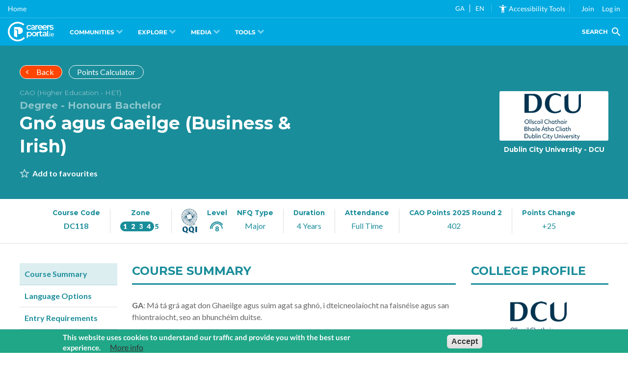

--- FILE ---
content_type: text/html; charset=ISO-8859-1
request_url: https://cc.careersportal.ie/tagging/functions.php?action=check&tag_type=courses&ids=258&_=1768987776480
body_size: -186
content:
{"tagged_set":[],"ok":true}

--- FILE ---
content_type: text/css
request_url: https://careersportal.ie/modules/custom/cp_core_features/css/accessibility.css?t965ih
body_size: -93
content:
.mat-icon {
    background-repeat: no-repeat;
    display: inline-block;
    fill: #fff;
    height: 20px;
    width: 24px;
}
.recite-div {
    display: flex;
    cursor: pointer;
    padding-right: 0.5rem !important;
    align-items: center !important;
}

.mr-2 {
    margin-right: 0.5rem !important;
}

.recite-me {
    color: white !important;
    border-right: 1px solid rgba(255, 255, 255, 0.25);
    span {
        color: white !important;
    }
}
.recite-me:hover {
    color: #c7ffda !important;

    span {
        color: #c7ffda !important;
    }
}
.align-self-center {
    align-self: center;
}
#block-accessibilityblock {
    display: flex; float: left;
}
#block-erkina-account-menu {
    display: flex;
}

--- FILE ---
content_type: text/javascript
request_url: https://frontend.careersportal.ie/5.93/footer/footer.js
body_size: 58185
content:
/*! For license information please see footer.js.LICENSE.txt */
!function(e){var t={};function n(r){if(t[r])return t[r].exports;var a=t[r]={i:r,l:!1,exports:{}};return e[r].call(a.exports,a,a.exports,n),a.l=!0,a.exports}n.m=e,n.c=t,n.d=function(e,t,r){n.o(e,t)||Object.defineProperty(e,t,{enumerable:!0,get:r})},n.r=function(e){"undefined"!=typeof Symbol&&Symbol.toStringTag&&Object.defineProperty(e,Symbol.toStringTag,{value:"Module"}),Object.defineProperty(e,"__esModule",{value:!0})},n.t=function(e,t){if(1&t&&(e=n(e)),8&t)return e;if(4&t&&"object"==typeof e&&e&&e.__esModule)return e;var r=Object.create(null);if(n.r(r),Object.defineProperty(r,"default",{enumerable:!0,value:e}),2&t&&"string"!=typeof e)for(var a in e)n.d(r,a,function(t){return e[t]}.bind(null,a));return r},n.n=function(e){var t=e&&e.__esModule?function(){return e.default}:function(){return e};return n.d(t,"a",t),t},n.o=function(e,t){return Object.prototype.hasOwnProperty.call(e,t)},n.p="/",n(n.s=615)}({0:function(e,t,n){"use strict";e.exports=n(181)},130:function(e,t){e.exports=function(e,t,n,r){var a=n?n.call(r,e,t):void 0;if(void 0!==a)return!!a;if(e===t)return!0;if("object"!=typeof e||!e||"object"!=typeof t||!t)return!1;var l=Object.keys(e),o=Object.keys(t);if(l.length!==o.length)return!1;for(var i=Object.prototype.hasOwnProperty.bind(t),u=0;u<l.length;u++){var s=l[u];if(!i(s))return!1;var c=e[s],f=t[s];if(!1===(a=n?n.call(r,c,f,s):void 0)||void 0===a&&c!==f)return!1}return!0}},131:function(e,t,n){"use strict";t.a=function(e){function t(e,r,u,s,d){for(var p,m,h,g,w,S=0,x=0,E=0,C=0,_=0,I=0,R=h=p=0,M=0,F=0,D=0,j=0,$=u.length,U=$-1,V="",B="",H="",W="";M<$;){if(m=u.charCodeAt(M),M===U&&0!==x+C+E+S&&(0!==x&&(m=47===x?10:47),C=E=S=0,$++,U++),0===x+C+E+S){if(M===U&&(0<F&&(V=V.replace(f,"")),0<V.trim().length)){switch(m){case 32:case 9:case 59:case 13:case 10:break;default:V+=u.charAt(M)}m=59}switch(m){case 123:for(p=(V=V.trim()).charCodeAt(0),h=1,j=++M;M<$;){switch(m=u.charCodeAt(M)){case 123:h++;break;case 125:h--;break;case 47:switch(m=u.charCodeAt(M+1)){case 42:case 47:e:{for(R=M+1;R<U;++R)switch(u.charCodeAt(R)){case 47:if(42===m&&42===u.charCodeAt(R-1)&&M+2!==R){M=R+1;break e}break;case 10:if(47===m){M=R+1;break e}}M=R}}break;case 91:m++;case 40:m++;case 34:case 39:for(;M++<U&&u.charCodeAt(M)!==m;);}if(0===h)break;M++}if(h=u.substring(j,M),0===p&&(p=(V=V.replace(c,"").trim()).charCodeAt(0)),64===p){switch(0<F&&(V=V.replace(f,"")),m=V.charCodeAt(1)){case 100:case 109:case 115:case 45:F=r;break;default:F=O}if(j=(h=t(r,F,h,m,d+1)).length,0<L&&(w=i(3,h,F=n(O,V,D),r,N,P,j,m,d,s),V=F.join(""),void 0!==w&&0===(j=(h=w.trim()).length)&&(m=0,h="")),0<j)switch(m){case 115:V=V.replace(k,o);case 100:case 109:case 45:h=V+"{"+h+"}";break;case 107:h=(V=V.replace(y,"$1 $2"))+"{"+h+"}",h=1===T||2===T&&l("@"+h,3)?"@-webkit-"+h+"@"+h:"@"+h;break;default:h=V+h,112===s&&(B+=h,h="")}else h=""}else h=t(r,n(r,V,D),h,s,d+1);H+=h,h=D=F=R=p=0,V="",m=u.charCodeAt(++M);break;case 125:case 59:if(1<(j=(V=(0<F?V.replace(f,""):V).trim()).length))switch(0===R&&(p=V.charCodeAt(0),45===p||96<p&&123>p)&&(j=(V=V.replace(" ",":")).length),0<L&&void 0!==(w=i(1,V,r,e,N,P,B.length,s,d,s))&&0===(j=(V=w.trim()).length)&&(V="\0\0"),p=V.charCodeAt(0),m=V.charCodeAt(1),p){case 0:break;case 64:if(105===m||99===m){W+=V+u.charAt(M);break}default:58!==V.charCodeAt(j-1)&&(B+=a(V,p,m,V.charCodeAt(2)))}D=F=R=p=0,V="",m=u.charCodeAt(++M)}}switch(m){case 13:case 10:47===x?x=0:0===1+p&&107!==s&&0<V.length&&(F=1,V+="\0"),0<L*A&&i(0,V,r,e,N,P,B.length,s,d,s),P=1,N++;break;case 59:case 125:if(0===x+C+E+S){P++;break}default:switch(P++,g=u.charAt(M),m){case 9:case 32:if(0===C+S+x)switch(_){case 44:case 58:case 9:case 32:g="";break;default:32!==m&&(g=" ")}break;case 0:g="\\0";break;case 12:g="\\f";break;case 11:g="\\v";break;case 38:0===C+x+S&&(F=D=1,g="\f"+g);break;case 108:if(0===C+x+S+z&&0<R)switch(M-R){case 2:112===_&&58===u.charCodeAt(M-3)&&(z=_);case 8:111===I&&(z=I)}break;case 58:0===C+x+S&&(R=M);break;case 44:0===x+E+C+S&&(F=1,g+="\r");break;case 34:case 39:0===x&&(C=C===m?0:0===C?m:C);break;case 91:0===C+x+E&&S++;break;case 93:0===C+x+E&&S--;break;case 41:0===C+x+S&&E--;break;case 40:0===C+x+S&&(0===p&&(2*_+3*I==533||(p=1)),E++);break;case 64:0===x+E+C+S+R+h&&(h=1);break;case 42:case 47:if(!(0<C+S+E))switch(x){case 0:switch(2*m+3*u.charCodeAt(M+1)){case 235:x=47;break;case 220:j=M,x=42}break;case 42:47===m&&42===_&&j+2!==M&&(33===u.charCodeAt(j+2)&&(B+=u.substring(j,M+1)),g="",x=0)}}0===x&&(V+=g)}I=_,_=m,M++}if(0<(j=B.length)){if(F=r,0<L&&void 0!==(w=i(2,B,F,e,N,P,j,s,d,s))&&0===(B=w).length)return W+B+H;if(B=F.join(",")+"{"+B+"}",0!=T*z){switch(2!==T||l(B,2)||(z=0),z){case 111:B=B.replace(b,":-moz-$1")+B;break;case 112:B=B.replace(v,"::-webkit-input-$1")+B.replace(v,"::-moz-$1")+B.replace(v,":-ms-input-$1")+B}z=0}}return W+B+H}function n(e,t,n){var a=t.trim().split(h);t=a;var l=a.length,o=e.length;switch(o){case 0:case 1:var i=0;for(e=0===o?"":e[0]+" ";i<l;++i)t[i]=r(e,t[i],n).trim();break;default:var u=i=0;for(t=[];i<l;++i)for(var s=0;s<o;++s)t[u++]=r(e[s]+" ",a[i],n).trim()}return t}function r(e,t,n){var r=t.charCodeAt(0);switch(33>r&&(r=(t=t.trim()).charCodeAt(0)),r){case 38:return t.replace(g,"$1"+e.trim());case 58:return e.trim()+t.replace(g,"$1"+e.trim());default:if(0<1*n&&0<t.indexOf("\f"))return t.replace(g,(58===e.charCodeAt(0)?"":"$1")+e.trim())}return e+t}function a(e,t,n,r){var o=e+";",i=2*t+3*n+4*r;if(944===i){e=o.indexOf(":",9)+1;var u=o.substring(e,o.length-1).trim();return u=o.substring(0,e).trim()+u+";",1===T||2===T&&l(u,1)?"-webkit-"+u+u:u}if(0===T||2===T&&!l(o,1))return o;switch(i){case 1015:return 97===o.charCodeAt(10)?"-webkit-"+o+o:o;case 951:return 116===o.charCodeAt(3)?"-webkit-"+o+o:o;case 963:return 110===o.charCodeAt(5)?"-webkit-"+o+o:o;case 1009:if(100!==o.charCodeAt(4))break;case 969:case 942:return"-webkit-"+o+o;case 978:return"-webkit-"+o+"-moz-"+o+o;case 1019:case 983:return"-webkit-"+o+"-moz-"+o+"-ms-"+o+o;case 883:if(45===o.charCodeAt(8))return"-webkit-"+o+o;if(0<o.indexOf("image-set(",11))return o.replace(_,"$1-webkit-$2")+o;break;case 932:if(45===o.charCodeAt(4))switch(o.charCodeAt(5)){case 103:return"-webkit-box-"+o.replace("-grow","")+"-webkit-"+o+"-ms-"+o.replace("grow","positive")+o;case 115:return"-webkit-"+o+"-ms-"+o.replace("shrink","negative")+o;case 98:return"-webkit-"+o+"-ms-"+o.replace("basis","preferred-size")+o}return"-webkit-"+o+"-ms-"+o+o;case 964:return"-webkit-"+o+"-ms-flex-"+o+o;case 1023:if(99!==o.charCodeAt(8))break;return"-webkit-box-pack"+(u=o.substring(o.indexOf(":",15)).replace("flex-","").replace("space-between","justify"))+"-webkit-"+o+"-ms-flex-pack"+u+o;case 1005:return p.test(o)?o.replace(d,":-webkit-")+o.replace(d,":-moz-")+o:o;case 1e3:switch(t=(u=o.substring(13).trim()).indexOf("-")+1,u.charCodeAt(0)+u.charCodeAt(t)){case 226:u=o.replace(w,"tb");break;case 232:u=o.replace(w,"tb-rl");break;case 220:u=o.replace(w,"lr");break;default:return o}return"-webkit-"+o+"-ms-"+u+o;case 1017:if(-1===o.indexOf("sticky",9))break;case 975:switch(t=(o=e).length-10,i=(u=(33===o.charCodeAt(t)?o.substring(0,t):o).substring(e.indexOf(":",7)+1).trim()).charCodeAt(0)+(0|u.charCodeAt(7))){case 203:if(111>u.charCodeAt(8))break;case 115:o=o.replace(u,"-webkit-"+u)+";"+o;break;case 207:case 102:o=o.replace(u,"-webkit-"+(102<i?"inline-":"")+"box")+";"+o.replace(u,"-webkit-"+u)+";"+o.replace(u,"-ms-"+u+"box")+";"+o}return o+";";case 938:if(45===o.charCodeAt(5))switch(o.charCodeAt(6)){case 105:return u=o.replace("-items",""),"-webkit-"+o+"-webkit-box-"+u+"-ms-flex-"+u+o;case 115:return"-webkit-"+o+"-ms-flex-item-"+o.replace(x,"")+o;default:return"-webkit-"+o+"-ms-flex-line-pack"+o.replace("align-content","").replace(x,"")+o}break;case 973:case 989:if(45!==o.charCodeAt(3)||122===o.charCodeAt(4))break;case 931:case 953:if(!0===C.test(e))return 115===(u=e.substring(e.indexOf(":")+1)).charCodeAt(0)?a(e.replace("stretch","fill-available"),t,n,r).replace(":fill-available",":stretch"):o.replace(u,"-webkit-"+u)+o.replace(u,"-moz-"+u.replace("fill-",""))+o;break;case 962:if(o="-webkit-"+o+(102===o.charCodeAt(5)?"-ms-"+o:"")+o,211===n+r&&105===o.charCodeAt(13)&&0<o.indexOf("transform",10))return o.substring(0,o.indexOf(";",27)+1).replace(m,"$1-webkit-$2")+o}return o}function l(e,t){var n=e.indexOf(1===t?":":"{"),r=e.substring(0,3!==t?n:10);return n=e.substring(n+1,e.length-1),R(2!==t?r:r.replace(E,"$1"),n,t)}function o(e,t){var n=a(t,t.charCodeAt(0),t.charCodeAt(1),t.charCodeAt(2));return n!==t+";"?n.replace(S," or ($1)").substring(4):"("+t+")"}function i(e,t,n,r,a,l,o,i,u,c){for(var f,d=0,p=t;d<L;++d)switch(f=I[d].call(s,e,p,n,r,a,l,o,i,u,c)){case void 0:case!1:case!0:case null:break;default:p=f}if(p!==t)return p}function u(e){return void 0!==(e=e.prefix)&&(R=null,e?"function"!=typeof e?T=1:(T=2,R=e):T=0),u}function s(e,n){var r=e;if(33>r.charCodeAt(0)&&(r=r.trim()),r=[r],0<L){var a=i(-1,n,r,r,N,P,0,0,0,0);void 0!==a&&"string"==typeof a&&(n=a)}var l=t(O,r,n,0,0);return 0<L&&void 0!==(a=i(-2,l,r,r,N,P,l.length,0,0,0))&&(l=a),z=0,P=N=1,l}var c=/^\0+/g,f=/[\0\r\f]/g,d=/: */g,p=/zoo|gra/,m=/([,: ])(transform)/g,h=/,\r+?/g,g=/([\t\r\n ])*\f?&/g,y=/@(k\w+)\s*(\S*)\s*/,v=/::(place)/g,b=/:(read-only)/g,w=/[svh]\w+-[tblr]{2}/,k=/\(\s*(.*)\s*\)/g,S=/([\s\S]*?);/g,x=/-self|flex-/g,E=/[^]*?(:[rp][el]a[\w-]+)[^]*/,C=/stretch|:\s*\w+\-(?:conte|avail)/,_=/([^-])(image-set\()/,P=1,N=1,z=0,T=1,O=[],I=[],L=0,R=null,A=0;return s.use=function e(t){switch(t){case void 0:case null:L=I.length=0;break;default:if("function"==typeof t)I[L++]=t;else if("object"==typeof t)for(var n=0,r=t.length;n<r;++n)e(t[n]);else A=0|!!t}return e},s.set=u,void 0!==e&&u(e),s}},132:function(e,t,n){"use strict";t.a={animationIterationCount:1,borderImageOutset:1,borderImageSlice:1,borderImageWidth:1,boxFlex:1,boxFlexGroup:1,boxOrdinalGroup:1,columnCount:1,columns:1,flex:1,flexGrow:1,flexPositive:1,flexShrink:1,flexNegative:1,flexOrder:1,gridRow:1,gridRowEnd:1,gridRowSpan:1,gridRowStart:1,gridColumn:1,gridColumnEnd:1,gridColumnSpan:1,gridColumnStart:1,msGridRow:1,msGridRowSpan:1,msGridColumn:1,msGridColumnSpan:1,fontWeight:1,lineHeight:1,opacity:1,order:1,orphans:1,tabSize:1,widows:1,zIndex:1,zoom:1,WebkitLineClamp:1,fillOpacity:1,floodOpacity:1,stopOpacity:1,strokeDasharray:1,strokeDashoffset:1,strokeMiterlimit:1,strokeOpacity:1,strokeWidth:1}},15:function(e,t,n){"use strict";(function(e){n.d(t,"a",(function(){return ye})),n.d(t,"c",(function(){return Oe}));var r=n(75),a=n(0),l=n.n(a),o=n(130),i=n.n(o),u=n(131),s=n(132),c=n(55),f=n(28),d=n.n(f);function p(){return(p=Object.assign||function(e){for(var t=1;t<arguments.length;t++){var n=arguments[t];for(var r in n)Object.prototype.hasOwnProperty.call(n,r)&&(e[r]=n[r])}return e}).apply(this,arguments)}var m=function(e,t){for(var n=[e[0]],r=0,a=t.length;r<a;r+=1)n.push(t[r],e[r+1]);return n},h=function(e){return null!==e&&"object"==typeof e&&"[object Object]"===(e.toString?e.toString():Object.prototype.toString.call(e))&&!Object(r.typeOf)(e)},g=Object.freeze([]),y=Object.freeze({});function v(e){return"function"==typeof e}function b(e){return e.displayName||e.name||"Component"}function w(e){return e&&"string"==typeof e.styledComponentId}var k=void 0!==e&&void 0!==Object({NODE_ENV:"production"})&&(Object({NODE_ENV:"production"}).REACT_APP_SC_ATTR||Object({NODE_ENV:"production"}).SC_ATTR)||"data-styled",S="undefined"!=typeof window&&"HTMLElement"in window,x=Boolean("boolean"==typeof SC_DISABLE_SPEEDY?SC_DISABLE_SPEEDY:void 0!==e&&void 0!==Object({NODE_ENV:"production"})&&(void 0!==Object({NODE_ENV:"production"}).REACT_APP_SC_DISABLE_SPEEDY&&""!==Object({NODE_ENV:"production"}).REACT_APP_SC_DISABLE_SPEEDY?"false"!==Object({NODE_ENV:"production"}).REACT_APP_SC_DISABLE_SPEEDY&&Object({NODE_ENV:"production"}).REACT_APP_SC_DISABLE_SPEEDY:void 0!==Object({NODE_ENV:"production"}).SC_DISABLE_SPEEDY&&""!==Object({NODE_ENV:"production"}).SC_DISABLE_SPEEDY&&"false"!==Object({NODE_ENV:"production"}).SC_DISABLE_SPEEDY&&Object({NODE_ENV:"production"}).SC_DISABLE_SPEEDY));function E(e){for(var t=arguments.length,n=new Array(t>1?t-1:0),r=1;r<t;r++)n[r-1]=arguments[r];throw new Error("An error occurred. See https://git.io/JUIaE#"+e+" for more information."+(n.length>0?" Args: "+n.join(", "):""))}var C=function(){function e(e){this.groupSizes=new Uint32Array(512),this.length=512,this.tag=e}var t=e.prototype;return t.indexOfGroup=function(e){for(var t=0,n=0;n<e;n++)t+=this.groupSizes[n];return t},t.insertRules=function(e,t){if(e>=this.groupSizes.length){for(var n=this.groupSizes,r=n.length,a=r;e>=a;)(a<<=1)<0&&E(16,""+e);this.groupSizes=new Uint32Array(a),this.groupSizes.set(n),this.length=a;for(var l=r;l<a;l++)this.groupSizes[l]=0}for(var o=this.indexOfGroup(e+1),i=0,u=t.length;i<u;i++)this.tag.insertRule(o,t[i])&&(this.groupSizes[e]++,o++)},t.clearGroup=function(e){if(e<this.length){var t=this.groupSizes[e],n=this.indexOfGroup(e),r=n+t;this.groupSizes[e]=0;for(var a=n;a<r;a++)this.tag.deleteRule(n)}},t.getGroup=function(e){var t="";if(e>=this.length||0===this.groupSizes[e])return t;for(var n=this.groupSizes[e],r=this.indexOfGroup(e),a=r+n,l=r;l<a;l++)t+=this.tag.getRule(l)+"/*!sc*/\n";return t},e}(),_=new Map,P=new Map,N=1,z=function(e){if(_.has(e))return _.get(e);for(;P.has(N);)N++;var t=N++;return _.set(e,t),P.set(t,e),t},T=function(e){return P.get(e)},O=function(e,t){t>=N&&(N=t+1),_.set(e,t),P.set(t,e)},I="style["+k+'][data-styled-version="5.3.11"]',L=new RegExp("^"+k+'\\.g(\\d+)\\[id="([\\w\\d-]+)"\\].*?"([^"]*)'),R=function(e,t,n){for(var r,a=n.split(","),l=0,o=a.length;l<o;l++)(r=a[l])&&e.registerName(t,r)},A=function(e,t){for(var n=(t.textContent||"").split("/*!sc*/\n"),r=[],a=0,l=n.length;a<l;a++){var o=n[a].trim();if(o){var i=o.match(L);if(i){var u=0|parseInt(i[1],10),s=i[2];0!==u&&(O(s,u),R(e,s,i[3]),e.getTag().insertRules(u,r)),r.length=0}else r.push(o)}}},M=function(){return n.nc},F=function(e){var t=document.head,n=e||t,r=document.createElement("style"),a=function(e){for(var t=e.childNodes,n=t.length;n>=0;n--){var r=t[n];if(r&&1===r.nodeType&&r.hasAttribute(k))return r}}(n),l=void 0!==a?a.nextSibling:null;r.setAttribute(k,"active"),r.setAttribute("data-styled-version","5.3.11");var o=M();return o&&r.setAttribute("nonce",o),n.insertBefore(r,l),r},D=function(){function e(e){var t=this.element=F(e);t.appendChild(document.createTextNode("")),this.sheet=function(e){if(e.sheet)return e.sheet;for(var t=document.styleSheets,n=0,r=t.length;n<r;n++){var a=t[n];if(a.ownerNode===e)return a}E(17)}(t),this.length=0}var t=e.prototype;return t.insertRule=function(e,t){try{return this.sheet.insertRule(t,e),this.length++,!0}catch(e){return!1}},t.deleteRule=function(e){this.sheet.deleteRule(e),this.length--},t.getRule=function(e){var t=this.sheet.cssRules[e];return void 0!==t&&"string"==typeof t.cssText?t.cssText:""},e}(),j=function(){function e(e){var t=this.element=F(e);this.nodes=t.childNodes,this.length=0}var t=e.prototype;return t.insertRule=function(e,t){if(e<=this.length&&e>=0){var n=document.createTextNode(t),r=this.nodes[e];return this.element.insertBefore(n,r||null),this.length++,!0}return!1},t.deleteRule=function(e){this.element.removeChild(this.nodes[e]),this.length--},t.getRule=function(e){return e<this.length?this.nodes[e].textContent:""},e}(),$=function(){function e(e){this.rules=[],this.length=0}var t=e.prototype;return t.insertRule=function(e,t){return e<=this.length&&(this.rules.splice(e,0,t),this.length++,!0)},t.deleteRule=function(e){this.rules.splice(e,1),this.length--},t.getRule=function(e){return e<this.length?this.rules[e]:""},e}(),U=S,V={isServer:!S,useCSSOMInjection:!x},B=function(){function e(e,t,n){void 0===e&&(e=y),void 0===t&&(t={}),this.options=p({},V,{},e),this.gs=t,this.names=new Map(n),this.server=!!e.isServer,!this.server&&S&&U&&(U=!1,function(e){for(var t=document.querySelectorAll(I),n=0,r=t.length;n<r;n++){var a=t[n];a&&"active"!==a.getAttribute(k)&&(A(e,a),a.parentNode&&a.parentNode.removeChild(a))}}(this))}e.registerId=function(e){return z(e)};var t=e.prototype;return t.reconstructWithOptions=function(t,n){return void 0===n&&(n=!0),new e(p({},this.options,{},t),this.gs,n&&this.names||void 0)},t.allocateGSInstance=function(e){return this.gs[e]=(this.gs[e]||0)+1},t.getTag=function(){return this.tag||(this.tag=(n=(t=this.options).isServer,r=t.useCSSOMInjection,a=t.target,e=n?new $(a):r?new D(a):new j(a),new C(e)));var e,t,n,r,a},t.hasNameForId=function(e,t){return this.names.has(e)&&this.names.get(e).has(t)},t.registerName=function(e,t){if(z(e),this.names.has(e))this.names.get(e).add(t);else{var n=new Set;n.add(t),this.names.set(e,n)}},t.insertRules=function(e,t,n){this.registerName(e,t),this.getTag().insertRules(z(e),n)},t.clearNames=function(e){this.names.has(e)&&this.names.get(e).clear()},t.clearRules=function(e){this.getTag().clearGroup(z(e)),this.clearNames(e)},t.clearTag=function(){this.tag=void 0},t.toString=function(){return function(e){for(var t=e.getTag(),n=t.length,r="",a=0;a<n;a++){var l=T(a);if(void 0!==l){var o=e.names.get(l),i=t.getGroup(a);if(o&&i&&o.size){var u=k+".g"+a+'[id="'+l+'"]',s="";void 0!==o&&o.forEach((function(e){e.length>0&&(s+=e+",")})),r+=""+i+u+'{content:"'+s+'"}/*!sc*/\n'}}}return r}(this)},e}(),H=/(a)(d)/gi,W=function(e){return String.fromCharCode(e+(e>25?39:97))};function Q(e){var t,n="";for(t=Math.abs(e);t>52;t=t/52|0)n=W(t%52)+n;return(W(t%52)+n).replace(H,"$1-$2")}var q=function(e,t){for(var n=t.length;n;)e=33*e^t.charCodeAt(--n);return e},Y=function(e){return q(5381,e)};function K(e){for(var t=0;t<e.length;t+=1){var n=e[t];if(v(n)&&!w(n))return!1}return!0}var G=Y("5.3.11"),X=function(){function e(e,t,n){this.rules=e,this.staticRulesId="",this.isStatic=(void 0===n||n.isStatic)&&K(e),this.componentId=t,this.baseHash=q(G,t),this.baseStyle=n,B.registerId(t)}return e.prototype.generateAndInjectStyles=function(e,t,n){var r=this.componentId,a=[];if(this.baseStyle&&a.push(this.baseStyle.generateAndInjectStyles(e,t,n)),this.isStatic&&!n.hash)if(this.staticRulesId&&t.hasNameForId(r,this.staticRulesId))a.push(this.staticRulesId);else{var l=he(this.rules,e,t,n).join(""),o=Q(q(this.baseHash,l)>>>0);if(!t.hasNameForId(r,o)){var i=n(l,"."+o,void 0,r);t.insertRules(r,o,i)}a.push(o),this.staticRulesId=o}else{for(var u=this.rules.length,s=q(this.baseHash,n.hash),c="",f=0;f<u;f++){var d=this.rules[f];if("string"==typeof d)c+=d;else if(d){var p=he(d,e,t,n),m=Array.isArray(p)?p.join(""):p;s=q(s,m+f),c+=m}}if(c){var h=Q(s>>>0);if(!t.hasNameForId(r,h)){var g=n(c,"."+h,void 0,r);t.insertRules(r,h,g)}a.push(h)}}return a.join(" ")},e}(),Z=/^\s*\/\/.*$/gm,J=[":","[",".","#"];function ee(e){var t,n,r,a,l=void 0===e?y:e,o=l.options,i=void 0===o?y:o,s=l.plugins,c=void 0===s?g:s,f=new u.a(i),d=[],p=function(e){function t(t){if(t)try{e(t+"}")}catch(e){}}return function(n,r,a,l,o,i,u,s,c,f){switch(n){case 1:if(0===c&&64===r.charCodeAt(0))return e(r+";"),"";break;case 2:if(0===s)return r+"/*|*/";break;case 3:switch(s){case 102:case 112:return e(a[0]+r),"";default:return r+(0===f?"/*|*/":"")}case-2:r.split("/*|*/}").forEach(t)}}}((function(e){d.push(e)})),m=function(e,r,l){return 0===r&&-1!==J.indexOf(l[n.length])||l.match(a)?e:"."+t};function h(e,l,o,i){void 0===i&&(i="&");var u=e.replace(Z,""),s=l&&o?o+" "+l+" { "+u+" }":u;return t=i,n=l,r=new RegExp("\\"+n+"\\b","g"),a=new RegExp("(\\"+n+"\\b){2,}"),f(o||!l?"":l,s)}return f.use([].concat(c,[function(e,t,a){2===e&&a.length&&a[0].lastIndexOf(n)>0&&(a[0]=a[0].replace(r,m))},p,function(e){if(-2===e){var t=d;return d=[],t}}])),h.hash=c.length?c.reduce((function(e,t){return t.name||E(15),q(e,t.name)}),5381).toString():"",h}var te=l.a.createContext(),ne=(te.Consumer,l.a.createContext()),re=(ne.Consumer,new B),ae=ee();function le(){return Object(a.useContext)(te)||re}function oe(){return Object(a.useContext)(ne)||ae}function ie(e){var t=Object(a.useState)(e.stylisPlugins),n=t[0],r=t[1],o=le(),u=Object(a.useMemo)((function(){var t=o;return e.sheet?t=e.sheet:e.target&&(t=t.reconstructWithOptions({target:e.target},!1)),e.disableCSSOMInjection&&(t=t.reconstructWithOptions({useCSSOMInjection:!1})),t}),[e.disableCSSOMInjection,e.sheet,e.target]),s=Object(a.useMemo)((function(){return ee({options:{prefix:!e.disableVendorPrefixes},plugins:n})}),[e.disableVendorPrefixes,n]);return Object(a.useEffect)((function(){i()(n,e.stylisPlugins)||r(e.stylisPlugins)}),[e.stylisPlugins]),l.a.createElement(te.Provider,{value:u},l.a.createElement(ne.Provider,{value:s},e.children))}var ue=function(){function e(e,t){var n=this;this.inject=function(e,t){void 0===t&&(t=ae);var r=n.name+t.hash;e.hasNameForId(n.id,r)||e.insertRules(n.id,r,t(n.rules,r,"@keyframes"))},this.toString=function(){return E(12,String(n.name))},this.name=e,this.id="sc-keyframes-"+e,this.rules=t}return e.prototype.getName=function(e){return void 0===e&&(e=ae),this.name+e.hash},e}(),se=/([A-Z])/,ce=/([A-Z])/g,fe=/^ms-/,de=function(e){return"-"+e.toLowerCase()};function pe(e){return se.test(e)?e.replace(ce,de).replace(fe,"-ms-"):e}var me=function(e){return null==e||!1===e||""===e};function he(e,t,n,r){if(Array.isArray(e)){for(var a,l=[],o=0,i=e.length;o<i;o+=1)""!==(a=he(e[o],t,n,r))&&(Array.isArray(a)?l.push.apply(l,a):l.push(a));return l}return me(e)?"":w(e)?"."+e.styledComponentId:v(e)?"function"!=typeof(u=e)||u.prototype&&u.prototype.isReactComponent||!t?e:he(e(t),t,n,r):e instanceof ue?n?(e.inject(n,r),e.getName(r)):e:h(e)?function e(t,n){var r,a,l=[];for(var o in t)t.hasOwnProperty(o)&&!me(t[o])&&(Array.isArray(t[o])&&t[o].isCss||v(t[o])?l.push(pe(o)+":",t[o],";"):h(t[o])?l.push.apply(l,e(t[o],o)):l.push(pe(o)+": "+(r=o,(null==(a=t[o])||"boolean"==typeof a||""===a?"":"number"!=typeof a||0===a||r in s.a||r.startsWith("--")?String(a).trim():a+"px")+";")));return n?[n+" {"].concat(l,["}"]):l}(e):e.toString();var u}var ge=function(e){return Array.isArray(e)&&(e.isCss=!0),e};function ye(e){for(var t=arguments.length,n=new Array(t>1?t-1:0),r=1;r<t;r++)n[r-1]=arguments[r];return v(e)||h(e)?ge(he(m(g,[e].concat(n)))):0===n.length&&1===e.length&&"string"==typeof e[0]?e:ge(he(m(e,n)))}new Set;var ve=/[!"#$%&'()*+,./:;<=>?@[\\\]^`{|}~-]+/g,be=/(^-|-$)/g;function we(e){return e.replace(ve,"-").replace(be,"")}var ke=function(e){return Q(Y(e)>>>0)};function Se(e){return"string"==typeof e&&!0}var xe=function(e){return"function"==typeof e||"object"==typeof e&&null!==e&&!Array.isArray(e)},Ee=function(e){return"__proto__"!==e&&"constructor"!==e&&"prototype"!==e};function Ce(e,t,n){var r=e[n];xe(t)&&xe(r)?_e(r,t):e[n]=t}function _e(e){for(var t=arguments.length,n=new Array(t>1?t-1:0),r=1;r<t;r++)n[r-1]=arguments[r];for(var a=0,l=n;a<l.length;a++){var o=l[a];if(xe(o))for(var i in o)Ee(i)&&Ce(e,o[i],i)}return e}var Pe=l.a.createContext();Pe.Consumer;var Ne={};function ze(e,t,n){var r=w(e),o=!Se(e),i=t.attrs,u=void 0===i?g:i,s=t.componentId,f=void 0===s?function(e,t){var n="string"!=typeof e?"sc":we(e);Ne[n]=(Ne[n]||0)+1;var r=n+"-"+ke("5.3.11"+n+Ne[n]);return t?t+"-"+r:r}(t.displayName,t.parentComponentId):s,m=t.displayName,h=void 0===m?function(e){return Se(e)?"styled."+e:"Styled("+b(e)+")"}(e):m,k=t.displayName&&t.componentId?we(t.displayName)+"-"+t.componentId:t.componentId||f,S=r&&e.attrs?Array.prototype.concat(e.attrs,u).filter(Boolean):u,x=t.shouldForwardProp;r&&e.shouldForwardProp&&(x=t.shouldForwardProp?function(n,r,a){return e.shouldForwardProp(n,r,a)&&t.shouldForwardProp(n,r,a)}:e.shouldForwardProp);var E,C=new X(n,k,r?e.componentStyle:void 0),_=C.isStatic&&0===u.length,P=function(e,t){return function(e,t,n,r){var l=e.attrs,o=e.componentStyle,i=e.defaultProps,u=e.foldedComponentIds,s=e.shouldForwardProp,f=e.styledComponentId,d=e.target,m=function(e,t,n){void 0===e&&(e=y);var r=p({},t,{theme:e}),a={};return n.forEach((function(e){var t,n,l,o=e;for(t in v(o)&&(o=o(r)),o)r[t]=a[t]="className"===t?(n=a[t],l=o[t],n&&l?n+" "+l:n||l):o[t]})),[r,a]}(function(e,t,n){return void 0===n&&(n=y),e.theme!==n.theme&&e.theme||t||n.theme}(t,Object(a.useContext)(Pe),i)||y,t,l),h=m[0],g=m[1],b=function(e,t,n,r){var a=le(),l=oe();return t?e.generateAndInjectStyles(y,a,l):e.generateAndInjectStyles(n,a,l)}(o,r,h),w=n,k=g.$as||t.$as||g.as||t.as||d,S=Se(k),x=g!==t?p({},t,{},g):t,E={};for(var C in x)"$"!==C[0]&&"as"!==C&&("forwardedAs"===C?E.as=x[C]:(s?s(C,c.a,k):!S||Object(c.a)(C))&&(E[C]=x[C]));return t.style&&g.style!==t.style&&(E.style=p({},t.style,{},g.style)),E.className=Array.prototype.concat(u,f,b!==f?b:null,t.className,g.className).filter(Boolean).join(" "),E.ref=w,Object(a.createElement)(k,E)}(E,e,t,_)};return P.displayName=h,(E=l.a.forwardRef(P)).attrs=S,E.componentStyle=C,E.displayName=h,E.shouldForwardProp=x,E.foldedComponentIds=r?Array.prototype.concat(e.foldedComponentIds,e.styledComponentId):g,E.styledComponentId=k,E.target=r?e.target:e,E.withComponent=function(e){var r=t.componentId,a=function(e,t){if(null==e)return{};var n,r,a={},l=Object.keys(e);for(r=0;r<l.length;r++)n=l[r],t.indexOf(n)>=0||(a[n]=e[n]);return a}(t,["componentId"]),l=r&&r+"-"+(Se(e)?e:we(b(e)));return ze(e,p({},a,{attrs:S,componentId:l}),n)},Object.defineProperty(E,"defaultProps",{get:function(){return this._foldedDefaultProps},set:function(t){this._foldedDefaultProps=r?_e({},e.defaultProps,t):t}}),Object.defineProperty(E,"toString",{value:function(){return"."+E.styledComponentId}}),o&&d()(E,e,{attrs:!0,componentStyle:!0,displayName:!0,foldedComponentIds:!0,shouldForwardProp:!0,styledComponentId:!0,target:!0,withComponent:!0}),E}var Te=function(e){return function e(t,n,a){if(void 0===a&&(a=y),!Object(r.isValidElementType)(n))return E(1,String(n));var l=function(){return t(n,a,ye.apply(void 0,arguments))};return l.withConfig=function(r){return e(t,n,p({},a,{},r))},l.attrs=function(r){return e(t,n,p({},a,{attrs:Array.prototype.concat(a.attrs,r).filter(Boolean)}))},l}(ze,e)};function Oe(e){for(var t=arguments.length,n=new Array(t>1?t-1:0),r=1;r<t;r++)n[r-1]=arguments[r];var a=ye.apply(void 0,[e].concat(n)).join(""),l=ke(a);return new ue(l,a)}["a","abbr","address","area","article","aside","audio","b","base","bdi","bdo","big","blockquote","body","br","button","canvas","caption","cite","code","col","colgroup","data","datalist","dd","del","details","dfn","dialog","div","dl","dt","em","embed","fieldset","figcaption","figure","footer","form","h1","h2","h3","h4","h5","h6","head","header","hgroup","hr","html","i","iframe","img","input","ins","kbd","keygen","label","legend","li","link","main","map","mark","marquee","menu","menuitem","meta","meter","nav","noscript","object","ol","optgroup","option","output","p","param","picture","pre","progress","q","rp","rt","ruby","s","samp","script","section","select","small","source","span","strong","style","sub","summary","sup","table","tbody","td","textarea","tfoot","th","thead","time","title","tr","track","u","ul","var","video","wbr","circle","clipPath","defs","ellipse","foreignObject","g","image","line","linearGradient","marker","mask","path","pattern","polygon","polyline","radialGradient","rect","stop","svg","text","textPath","tspan"].forEach((function(e){Te[e]=Te(e)})),function(){var e=function(e,t){this.rules=e,this.componentId=t,this.isStatic=K(e),B.registerId(this.componentId+1)}.prototype;e.createStyles=function(e,t,n,r){var a=r(he(this.rules,t,n,r).join(""),""),l=this.componentId+e;n.insertRules(l,l,a)},e.removeStyles=function(e,t){t.clearRules(this.componentId+e)},e.renderStyles=function(e,t,n,r){e>2&&B.registerId(this.componentId+e),this.removeStyles(e,n),this.createStyles(e,t,n,r)}}(),function(){var e=function(){var e=this;this._emitSheetCSS=function(){var t=e.instance.toString();if(!t)return"";var n=M();return"<style "+[n&&'nonce="'+n+'"',k+'="true"','data-styled-version="5.3.11"'].filter(Boolean).join(" ")+">"+t+"</style>"},this.getStyleTags=function(){return e.sealed?E(2):e._emitSheetCSS()},this.getStyleElement=function(){var t;if(e.sealed)return E(2);var n=((t={})[k]="",t["data-styled-version"]="5.3.11",t.dangerouslySetInnerHTML={__html:e.instance.toString()},t),r=M();return r&&(n.nonce=r),[l.a.createElement("style",p({},n,{key:"sc-0-0"}))]},this.seal=function(){e.sealed=!0},this.instance=new B({isServer:!0}),this.sealed=!1}.prototype;e.collectStyles=function(e){return this.sealed?E(2):l.a.createElement(ie,{sheet:this.instance},e)},e.interleaveWithNodeStream=function(e){return E(3)}}(),t.b=Te}).call(this,n(99))},181:function(e,t,n){"use strict";var r=Symbol.for("react.element"),a=Symbol.for("react.portal"),l=Symbol.for("react.fragment"),o=Symbol.for("react.strict_mode"),i=Symbol.for("react.profiler"),u=Symbol.for("react.provider"),s=Symbol.for("react.context"),c=Symbol.for("react.forward_ref"),f=Symbol.for("react.suspense"),d=Symbol.for("react.memo"),p=Symbol.for("react.lazy"),m=Symbol.iterator,h={isMounted:function(){return!1},enqueueForceUpdate:function(){},enqueueReplaceState:function(){},enqueueSetState:function(){}},g=Object.assign,y={};function v(e,t,n){this.props=e,this.context=t,this.refs=y,this.updater=n||h}function b(){}function w(e,t,n){this.props=e,this.context=t,this.refs=y,this.updater=n||h}v.prototype.isReactComponent={},v.prototype.setState=function(e,t){if("object"!=typeof e&&"function"!=typeof e&&null!=e)throw Error("setState(...): takes an object of state variables to update or a function which returns an object of state variables.");this.updater.enqueueSetState(this,e,t,"setState")},v.prototype.forceUpdate=function(e){this.updater.enqueueForceUpdate(this,e,"forceUpdate")},b.prototype=v.prototype;var k=w.prototype=new b;k.constructor=w,g(k,v.prototype),k.isPureReactComponent=!0;var S=Array.isArray,x=Object.prototype.hasOwnProperty,E={current:null},C={key:!0,ref:!0,__self:!0,__source:!0};function _(e,t,n){var a,l={},o=null,i=null;if(null!=t)for(a in void 0!==t.ref&&(i=t.ref),void 0!==t.key&&(o=""+t.key),t)x.call(t,a)&&!C.hasOwnProperty(a)&&(l[a]=t[a]);var u=arguments.length-2;if(1===u)l.children=n;else if(1<u){for(var s=Array(u),c=0;c<u;c++)s[c]=arguments[c+2];l.children=s}if(e&&e.defaultProps)for(a in u=e.defaultProps)void 0===l[a]&&(l[a]=u[a]);return{$$typeof:r,type:e,key:o,ref:i,props:l,_owner:E.current}}function P(e){return"object"==typeof e&&null!==e&&e.$$typeof===r}var N=/\/+/g;function z(e,t){return"object"==typeof e&&null!==e&&null!=e.key?function(e){var t={"=":"=0",":":"=2"};return"$"+e.replace(/[=:]/g,(function(e){return t[e]}))}(""+e.key):t.toString(36)}function T(e,t,n,l,o){var i=typeof e;"undefined"!==i&&"boolean"!==i||(e=null);var u=!1;if(null===e)u=!0;else switch(i){case"string":case"number":u=!0;break;case"object":switch(e.$$typeof){case r:case a:u=!0}}if(u)return o=o(u=e),e=""===l?"."+z(u,0):l,S(o)?(n="",null!=e&&(n=e.replace(N,"$&/")+"/"),T(o,t,n,"",(function(e){return e}))):null!=o&&(P(o)&&(o=function(e,t){return{$$typeof:r,type:e.type,key:t,ref:e.ref,props:e.props,_owner:e._owner}}(o,n+(!o.key||u&&u.key===o.key?"":(""+o.key).replace(N,"$&/")+"/")+e)),t.push(o)),1;if(u=0,l=""===l?".":l+":",S(e))for(var s=0;s<e.length;s++){var c=l+z(i=e[s],s);u+=T(i,t,n,c,o)}else if("function"==typeof(c=function(e){return null===e||"object"!=typeof e?null:"function"==typeof(e=m&&e[m]||e["@@iterator"])?e:null}(e)))for(e=c.call(e),s=0;!(i=e.next()).done;)u+=T(i=i.value,t,n,c=l+z(i,s++),o);else if("object"===i)throw t=String(e),Error("Objects are not valid as a React child (found: "+("[object Object]"===t?"object with keys {"+Object.keys(e).join(", ")+"}":t)+"). If you meant to render a collection of children, use an array instead.");return u}function O(e,t,n){if(null==e)return e;var r=[],a=0;return T(e,r,"","",(function(e){return t.call(n,e,a++)})),r}function I(e){if(-1===e._status){var t=e._result;(t=t()).then((function(t){0!==e._status&&-1!==e._status||(e._status=1,e._result=t)}),(function(t){0!==e._status&&-1!==e._status||(e._status=2,e._result=t)})),-1===e._status&&(e._status=0,e._result=t)}if(1===e._status)return e._result.default;throw e._result}var L={current:null},R={transition:null},A={ReactCurrentDispatcher:L,ReactCurrentBatchConfig:R,ReactCurrentOwner:E};function M(){throw Error("act(...) is not supported in production builds of React.")}t.Children={map:O,forEach:function(e,t,n){O(e,(function(){t.apply(this,arguments)}),n)},count:function(e){var t=0;return O(e,(function(){t++})),t},toArray:function(e){return O(e,(function(e){return e}))||[]},only:function(e){if(!P(e))throw Error("React.Children.only expected to receive a single React element child.");return e}},t.Component=v,t.Fragment=l,t.Profiler=i,t.PureComponent=w,t.StrictMode=o,t.Suspense=f,t.__SECRET_INTERNALS_DO_NOT_USE_OR_YOU_WILL_BE_FIRED=A,t.act=M,t.cloneElement=function(e,t,n){if(null==e)throw Error("React.cloneElement(...): The argument must be a React element, but you passed "+e+".");var a=g({},e.props),l=e.key,o=e.ref,i=e._owner;if(null!=t){if(void 0!==t.ref&&(o=t.ref,i=E.current),void 0!==t.key&&(l=""+t.key),e.type&&e.type.defaultProps)var u=e.type.defaultProps;for(s in t)x.call(t,s)&&!C.hasOwnProperty(s)&&(a[s]=void 0===t[s]&&void 0!==u?u[s]:t[s])}var s=arguments.length-2;if(1===s)a.children=n;else if(1<s){u=Array(s);for(var c=0;c<s;c++)u[c]=arguments[c+2];a.children=u}return{$$typeof:r,type:e.type,key:l,ref:o,props:a,_owner:i}},t.createContext=function(e){return(e={$$typeof:s,_currentValue:e,_currentValue2:e,_threadCount:0,Provider:null,Consumer:null,_defaultValue:null,_globalName:null}).Provider={$$typeof:u,_context:e},e.Consumer=e},t.createElement=_,t.createFactory=function(e){var t=_.bind(null,e);return t.type=e,t},t.createRef=function(){return{current:null}},t.forwardRef=function(e){return{$$typeof:c,render:e}},t.isValidElement=P,t.lazy=function(e){return{$$typeof:p,_payload:{_status:-1,_result:e},_init:I}},t.memo=function(e,t){return{$$typeof:d,type:e,compare:void 0===t?null:t}},t.startTransition=function(e){var t=R.transition;R.transition={};try{e()}finally{R.transition=t}},t.unstable_act=M,t.useCallback=function(e,t){return L.current.useCallback(e,t)},t.useContext=function(e){return L.current.useContext(e)},t.useDebugValue=function(){},t.useDeferredValue=function(e){return L.current.useDeferredValue(e)},t.useEffect=function(e,t){return L.current.useEffect(e,t)},t.useId=function(){return L.current.useId()},t.useImperativeHandle=function(e,t,n){return L.current.useImperativeHandle(e,t,n)},t.useInsertionEffect=function(e,t){return L.current.useInsertionEffect(e,t)},t.useLayoutEffect=function(e,t){return L.current.useLayoutEffect(e,t)},t.useMemo=function(e,t){return L.current.useMemo(e,t)},t.useReducer=function(e,t,n){return L.current.useReducer(e,t,n)},t.useRef=function(e){return L.current.useRef(e)},t.useState=function(e){return L.current.useState(e)},t.useSyncExternalStore=function(e,t,n){return L.current.useSyncExternalStore(e,t,n)},t.useTransition=function(){return L.current.useTransition()},t.version="18.3.1"},182:function(e,t,n){"use strict";var r=n(0),a=n(183);function l(e){for(var t="https://reactjs.org/docs/error-decoder.html?invariant="+e,n=1;n<arguments.length;n++)t+="&args[]="+encodeURIComponent(arguments[n]);return"Minified React error #"+e+"; visit "+t+" for the full message or use the non-minified dev environment for full errors and additional helpful warnings."}var o=new Set,i={};function u(e,t){s(e,t),s(e+"Capture",t)}function s(e,t){for(i[e]=t,e=0;e<t.length;e++)o.add(t[e])}var c=!("undefined"==typeof window||void 0===window.document||void 0===window.document.createElement),f=Object.prototype.hasOwnProperty,d=/^[:A-Z_a-z\u00C0-\u00D6\u00D8-\u00F6\u00F8-\u02FF\u0370-\u037D\u037F-\u1FFF\u200C-\u200D\u2070-\u218F\u2C00-\u2FEF\u3001-\uD7FF\uF900-\uFDCF\uFDF0-\uFFFD][:A-Z_a-z\u00C0-\u00D6\u00D8-\u00F6\u00F8-\u02FF\u0370-\u037D\u037F-\u1FFF\u200C-\u200D\u2070-\u218F\u2C00-\u2FEF\u3001-\uD7FF\uF900-\uFDCF\uFDF0-\uFFFD\-.0-9\u00B7\u0300-\u036F\u203F-\u2040]*$/,p={},m={};function h(e,t,n,r,a,l,o){this.acceptsBooleans=2===t||3===t||4===t,this.attributeName=r,this.attributeNamespace=a,this.mustUseProperty=n,this.propertyName=e,this.type=t,this.sanitizeURL=l,this.removeEmptyString=o}var g={};"children dangerouslySetInnerHTML defaultValue defaultChecked innerHTML suppressContentEditableWarning suppressHydrationWarning style".split(" ").forEach((function(e){g[e]=new h(e,0,!1,e,null,!1,!1)})),[["acceptCharset","accept-charset"],["className","class"],["htmlFor","for"],["httpEquiv","http-equiv"]].forEach((function(e){var t=e[0];g[t]=new h(t,1,!1,e[1],null,!1,!1)})),["contentEditable","draggable","spellCheck","value"].forEach((function(e){g[e]=new h(e,2,!1,e.toLowerCase(),null,!1,!1)})),["autoReverse","externalResourcesRequired","focusable","preserveAlpha"].forEach((function(e){g[e]=new h(e,2,!1,e,null,!1,!1)})),"allowFullScreen async autoFocus autoPlay controls default defer disabled disablePictureInPicture disableRemotePlayback formNoValidate hidden loop noModule noValidate open playsInline readOnly required reversed scoped seamless itemScope".split(" ").forEach((function(e){g[e]=new h(e,3,!1,e.toLowerCase(),null,!1,!1)})),["checked","multiple","muted","selected"].forEach((function(e){g[e]=new h(e,3,!0,e,null,!1,!1)})),["capture","download"].forEach((function(e){g[e]=new h(e,4,!1,e,null,!1,!1)})),["cols","rows","size","span"].forEach((function(e){g[e]=new h(e,6,!1,e,null,!1,!1)})),["rowSpan","start"].forEach((function(e){g[e]=new h(e,5,!1,e.toLowerCase(),null,!1,!1)}));var y=/[\-:]([a-z])/g;function v(e){return e[1].toUpperCase()}function b(e,t,n,r){var a=g.hasOwnProperty(t)?g[t]:null;(null!==a?0!==a.type:r||!(2<t.length)||"o"!==t[0]&&"O"!==t[0]||"n"!==t[1]&&"N"!==t[1])&&(function(e,t,n,r){if(null==t||function(e,t,n,r){if(null!==n&&0===n.type)return!1;switch(typeof t){case"function":case"symbol":return!0;case"boolean":return!r&&(null!==n?!n.acceptsBooleans:"data-"!==(e=e.toLowerCase().slice(0,5))&&"aria-"!==e);default:return!1}}(e,t,n,r))return!0;if(r)return!1;if(null!==n)switch(n.type){case 3:return!t;case 4:return!1===t;case 5:return isNaN(t);case 6:return isNaN(t)||1>t}return!1}(t,n,a,r)&&(n=null),r||null===a?function(e){return!!f.call(m,e)||!f.call(p,e)&&(d.test(e)?m[e]=!0:(p[e]=!0,!1))}(t)&&(null===n?e.removeAttribute(t):e.setAttribute(t,""+n)):a.mustUseProperty?e[a.propertyName]=null===n?3!==a.type&&"":n:(t=a.attributeName,r=a.attributeNamespace,null===n?e.removeAttribute(t):(n=3===(a=a.type)||4===a&&!0===n?"":""+n,r?e.setAttributeNS(r,t,n):e.setAttribute(t,n))))}"accent-height alignment-baseline arabic-form baseline-shift cap-height clip-path clip-rule color-interpolation color-interpolation-filters color-profile color-rendering dominant-baseline enable-background fill-opacity fill-rule flood-color flood-opacity font-family font-size font-size-adjust font-stretch font-style font-variant font-weight glyph-name glyph-orientation-horizontal glyph-orientation-vertical horiz-adv-x horiz-origin-x image-rendering letter-spacing lighting-color marker-end marker-mid marker-start overline-position overline-thickness paint-order panose-1 pointer-events rendering-intent shape-rendering stop-color stop-opacity strikethrough-position strikethrough-thickness stroke-dasharray stroke-dashoffset stroke-linecap stroke-linejoin stroke-miterlimit stroke-opacity stroke-width text-anchor text-decoration text-rendering underline-position underline-thickness unicode-bidi unicode-range units-per-em v-alphabetic v-hanging v-ideographic v-mathematical vector-effect vert-adv-y vert-origin-x vert-origin-y word-spacing writing-mode xmlns:xlink x-height".split(" ").forEach((function(e){var t=e.replace(y,v);g[t]=new h(t,1,!1,e,null,!1,!1)})),"xlink:actuate xlink:arcrole xlink:role xlink:show xlink:title xlink:type".split(" ").forEach((function(e){var t=e.replace(y,v);g[t]=new h(t,1,!1,e,"http://www.w3.org/1999/xlink",!1,!1)})),["xml:base","xml:lang","xml:space"].forEach((function(e){var t=e.replace(y,v);g[t]=new h(t,1,!1,e,"http://www.w3.org/XML/1998/namespace",!1,!1)})),["tabIndex","crossOrigin"].forEach((function(e){g[e]=new h(e,1,!1,e.toLowerCase(),null,!1,!1)})),g.xlinkHref=new h("xlinkHref",1,!1,"xlink:href","http://www.w3.org/1999/xlink",!0,!1),["src","href","action","formAction"].forEach((function(e){g[e]=new h(e,1,!1,e.toLowerCase(),null,!0,!0)}));var w=r.__SECRET_INTERNALS_DO_NOT_USE_OR_YOU_WILL_BE_FIRED,k=Symbol.for("react.element"),S=Symbol.for("react.portal"),x=Symbol.for("react.fragment"),E=Symbol.for("react.strict_mode"),C=Symbol.for("react.profiler"),_=Symbol.for("react.provider"),P=Symbol.for("react.context"),N=Symbol.for("react.forward_ref"),z=Symbol.for("react.suspense"),T=Symbol.for("react.suspense_list"),O=Symbol.for("react.memo"),I=Symbol.for("react.lazy");Symbol.for("react.scope"),Symbol.for("react.debug_trace_mode");var L=Symbol.for("react.offscreen");Symbol.for("react.legacy_hidden"),Symbol.for("react.cache"),Symbol.for("react.tracing_marker");var R=Symbol.iterator;function A(e){return null===e||"object"!=typeof e?null:"function"==typeof(e=R&&e[R]||e["@@iterator"])?e:null}var M,F=Object.assign;function D(e){if(void 0===M)try{throw Error()}catch(e){var t=e.stack.trim().match(/\n( *(at )?)/);M=t&&t[1]||""}return"\n"+M+e}var j=!1;function $(e,t){if(!e||j)return"";j=!0;var n=Error.prepareStackTrace;Error.prepareStackTrace=void 0;try{if(t)if(t=function(){throw Error()},Object.defineProperty(t.prototype,"props",{set:function(){throw Error()}}),"object"==typeof Reflect&&Reflect.construct){try{Reflect.construct(t,[])}catch(e){var r=e}Reflect.construct(e,[],t)}else{try{t.call()}catch(e){r=e}e.call(t.prototype)}else{try{throw Error()}catch(e){r=e}e()}}catch(t){if(t&&r&&"string"==typeof t.stack){for(var a=t.stack.split("\n"),l=r.stack.split("\n"),o=a.length-1,i=l.length-1;1<=o&&0<=i&&a[o]!==l[i];)i--;for(;1<=o&&0<=i;o--,i--)if(a[o]!==l[i]){if(1!==o||1!==i)do{if(o--,0>--i||a[o]!==l[i]){var u="\n"+a[o].replace(" at new "," at ");return e.displayName&&u.includes("<anonymous>")&&(u=u.replace("<anonymous>",e.displayName)),u}}while(1<=o&&0<=i);break}}}finally{j=!1,Error.prepareStackTrace=n}return(e=e?e.displayName||e.name:"")?D(e):""}function U(e){switch(e.tag){case 5:return D(e.type);case 16:return D("Lazy");case 13:return D("Suspense");case 19:return D("SuspenseList");case 0:case 2:case 15:return $(e.type,!1);case 11:return $(e.type.render,!1);case 1:return $(e.type,!0);default:return""}}function V(e){var t=e.type;switch(e.tag){case 24:return"Cache";case 9:return(t.displayName||"Context")+".Consumer";case 10:return(t._context.displayName||"Context")+".Provider";case 18:return"DehydratedFragment";case 11:return e=(e=t.render).displayName||e.name||"",t.displayName||(""!==e?"ForwardRef("+e+")":"ForwardRef");case 7:return"Fragment";case 5:return t;case 4:return"Portal";case 3:return"Root";case 6:return"Text";case 16:return function e(t){if(null==t)return null;if("function"==typeof t)return t.displayName||t.name||null;if("string"==typeof t)return t;switch(t){case x:return"Fragment";case S:return"Portal";case C:return"Profiler";case E:return"StrictMode";case z:return"Suspense";case T:return"SuspenseList"}if("object"==typeof t)switch(t.$$typeof){case P:return(t.displayName||"Context")+".Consumer";case _:return(t._context.displayName||"Context")+".Provider";case N:var n=t.render;return(t=t.displayName)||(t=""!==(t=n.displayName||n.name||"")?"ForwardRef("+t+")":"ForwardRef"),t;case O:return null!==(n=t.displayName||null)?n:e(t.type)||"Memo";case I:n=t._payload,t=t._init;try{return e(t(n))}catch(t){}}return null}(t);case 8:return t===E?"StrictMode":"Mode";case 22:return"Offscreen";case 12:return"Profiler";case 21:return"Scope";case 13:return"Suspense";case 19:return"SuspenseList";case 25:return"TracingMarker";case 1:case 0:case 17:case 2:case 14:case 15:if("function"==typeof t)return t.displayName||t.name||null;if("string"==typeof t)return t}return null}function B(e){switch(typeof e){case"boolean":case"number":case"string":case"undefined":case"object":return e;default:return""}}function H(e){var t=e.type;return(e=e.nodeName)&&"input"===e.toLowerCase()&&("checkbox"===t||"radio"===t)}function W(e){e._valueTracker||(e._valueTracker=function(e){var t=H(e)?"checked":"value",n=Object.getOwnPropertyDescriptor(e.constructor.prototype,t),r=""+e[t];if(!e.hasOwnProperty(t)&&void 0!==n&&"function"==typeof n.get&&"function"==typeof n.set){var a=n.get,l=n.set;return Object.defineProperty(e,t,{configurable:!0,get:function(){return a.call(this)},set:function(e){r=""+e,l.call(this,e)}}),Object.defineProperty(e,t,{enumerable:n.enumerable}),{getValue:function(){return r},setValue:function(e){r=""+e},stopTracking:function(){e._valueTracker=null,delete e[t]}}}}(e))}function Q(e){if(!e)return!1;var t=e._valueTracker;if(!t)return!0;var n=t.getValue(),r="";return e&&(r=H(e)?e.checked?"true":"false":e.value),(e=r)!==n&&(t.setValue(e),!0)}function q(e){if(void 0===(e=e||("undefined"!=typeof document?document:void 0)))return null;try{return e.activeElement||e.body}catch(t){return e.body}}function Y(e,t){var n=t.checked;return F({},t,{defaultChecked:void 0,defaultValue:void 0,value:void 0,checked:null!=n?n:e._wrapperState.initialChecked})}function K(e,t){var n=null==t.defaultValue?"":t.defaultValue,r=null!=t.checked?t.checked:t.defaultChecked;n=B(null!=t.value?t.value:n),e._wrapperState={initialChecked:r,initialValue:n,controlled:"checkbox"===t.type||"radio"===t.type?null!=t.checked:null!=t.value}}function G(e,t){null!=(t=t.checked)&&b(e,"checked",t,!1)}function X(e,t){G(e,t);var n=B(t.value),r=t.type;if(null!=n)"number"===r?(0===n&&""===e.value||e.value!=n)&&(e.value=""+n):e.value!==""+n&&(e.value=""+n);else if("submit"===r||"reset"===r)return void e.removeAttribute("value");t.hasOwnProperty("value")?J(e,t.type,n):t.hasOwnProperty("defaultValue")&&J(e,t.type,B(t.defaultValue)),null==t.checked&&null!=t.defaultChecked&&(e.defaultChecked=!!t.defaultChecked)}function Z(e,t,n){if(t.hasOwnProperty("value")||t.hasOwnProperty("defaultValue")){var r=t.type;if(!("submit"!==r&&"reset"!==r||void 0!==t.value&&null!==t.value))return;t=""+e._wrapperState.initialValue,n||t===e.value||(e.value=t),e.defaultValue=t}""!==(n=e.name)&&(e.name=""),e.defaultChecked=!!e._wrapperState.initialChecked,""!==n&&(e.name=n)}function J(e,t,n){"number"===t&&q(e.ownerDocument)===e||(null==n?e.defaultValue=""+e._wrapperState.initialValue:e.defaultValue!==""+n&&(e.defaultValue=""+n))}var ee=Array.isArray;function te(e,t,n,r){if(e=e.options,t){t={};for(var a=0;a<n.length;a++)t["$"+n[a]]=!0;for(n=0;n<e.length;n++)a=t.hasOwnProperty("$"+e[n].value),e[n].selected!==a&&(e[n].selected=a),a&&r&&(e[n].defaultSelected=!0)}else{for(n=""+B(n),t=null,a=0;a<e.length;a++){if(e[a].value===n)return e[a].selected=!0,void(r&&(e[a].defaultSelected=!0));null!==t||e[a].disabled||(t=e[a])}null!==t&&(t.selected=!0)}}function ne(e,t){if(null!=t.dangerouslySetInnerHTML)throw Error(l(91));return F({},t,{value:void 0,defaultValue:void 0,children:""+e._wrapperState.initialValue})}function re(e,t){var n=t.value;if(null==n){if(n=t.children,t=t.defaultValue,null!=n){if(null!=t)throw Error(l(92));if(ee(n)){if(1<n.length)throw Error(l(93));n=n[0]}t=n}null==t&&(t=""),n=t}e._wrapperState={initialValue:B(n)}}function ae(e,t){var n=B(t.value),r=B(t.defaultValue);null!=n&&((n=""+n)!==e.value&&(e.value=n),null==t.defaultValue&&e.defaultValue!==n&&(e.defaultValue=n)),null!=r&&(e.defaultValue=""+r)}function le(e){var t=e.textContent;t===e._wrapperState.initialValue&&""!==t&&null!==t&&(e.value=t)}function oe(e){switch(e){case"svg":return"http://www.w3.org/2000/svg";case"math":return"http://www.w3.org/1998/Math/MathML";default:return"http://www.w3.org/1999/xhtml"}}function ie(e,t){return null==e||"http://www.w3.org/1999/xhtml"===e?oe(t):"http://www.w3.org/2000/svg"===e&&"foreignObject"===t?"http://www.w3.org/1999/xhtml":e}var ue,se,ce=(se=function(e,t){if("http://www.w3.org/2000/svg"!==e.namespaceURI||"innerHTML"in e)e.innerHTML=t;else{for((ue=ue||document.createElement("div")).innerHTML="<svg>"+t.valueOf().toString()+"</svg>",t=ue.firstChild;e.firstChild;)e.removeChild(e.firstChild);for(;t.firstChild;)e.appendChild(t.firstChild)}},"undefined"!=typeof MSApp&&MSApp.execUnsafeLocalFunction?function(e,t,n,r){MSApp.execUnsafeLocalFunction((function(){return se(e,t)}))}:se);function fe(e,t){if(t){var n=e.firstChild;if(n&&n===e.lastChild&&3===n.nodeType)return void(n.nodeValue=t)}e.textContent=t}var de={animationIterationCount:!0,aspectRatio:!0,borderImageOutset:!0,borderImageSlice:!0,borderImageWidth:!0,boxFlex:!0,boxFlexGroup:!0,boxOrdinalGroup:!0,columnCount:!0,columns:!0,flex:!0,flexGrow:!0,flexPositive:!0,flexShrink:!0,flexNegative:!0,flexOrder:!0,gridArea:!0,gridRow:!0,gridRowEnd:!0,gridRowSpan:!0,gridRowStart:!0,gridColumn:!0,gridColumnEnd:!0,gridColumnSpan:!0,gridColumnStart:!0,fontWeight:!0,lineClamp:!0,lineHeight:!0,opacity:!0,order:!0,orphans:!0,tabSize:!0,widows:!0,zIndex:!0,zoom:!0,fillOpacity:!0,floodOpacity:!0,stopOpacity:!0,strokeDasharray:!0,strokeDashoffset:!0,strokeMiterlimit:!0,strokeOpacity:!0,strokeWidth:!0},pe=["Webkit","ms","Moz","O"];function me(e,t,n){return null==t||"boolean"==typeof t||""===t?"":n||"number"!=typeof t||0===t||de.hasOwnProperty(e)&&de[e]?(""+t).trim():t+"px"}function he(e,t){for(var n in e=e.style,t)if(t.hasOwnProperty(n)){var r=0===n.indexOf("--"),a=me(n,t[n],r);"float"===n&&(n="cssFloat"),r?e.setProperty(n,a):e[n]=a}}Object.keys(de).forEach((function(e){pe.forEach((function(t){t=t+e.charAt(0).toUpperCase()+e.substring(1),de[t]=de[e]}))}));var ge=F({menuitem:!0},{area:!0,base:!0,br:!0,col:!0,embed:!0,hr:!0,img:!0,input:!0,keygen:!0,link:!0,meta:!0,param:!0,source:!0,track:!0,wbr:!0});function ye(e,t){if(t){if(ge[e]&&(null!=t.children||null!=t.dangerouslySetInnerHTML))throw Error(l(137,e));if(null!=t.dangerouslySetInnerHTML){if(null!=t.children)throw Error(l(60));if("object"!=typeof t.dangerouslySetInnerHTML||!("__html"in t.dangerouslySetInnerHTML))throw Error(l(61))}if(null!=t.style&&"object"!=typeof t.style)throw Error(l(62))}}function ve(e,t){if(-1===e.indexOf("-"))return"string"==typeof t.is;switch(e){case"annotation-xml":case"color-profile":case"font-face":case"font-face-src":case"font-face-uri":case"font-face-format":case"font-face-name":case"missing-glyph":return!1;default:return!0}}var be=null;function we(e){return(e=e.target||e.srcElement||window).correspondingUseElement&&(e=e.correspondingUseElement),3===e.nodeType?e.parentNode:e}var ke=null,Se=null,xe=null;function Ee(e){if(e=pa(e)){if("function"!=typeof ke)throw Error(l(280));var t=e.stateNode;t&&(t=ha(t),ke(e.stateNode,e.type,t))}}function Ce(e){Se?xe?xe.push(e):xe=[e]:Se=e}function _e(){if(Se){var e=Se,t=xe;if(xe=Se=null,Ee(e),t)for(e=0;e<t.length;e++)Ee(t[e])}}function Pe(e,t){return e(t)}function Ne(){}var ze=!1;function Te(e,t,n){if(ze)return e(t,n);ze=!0;try{return Pe(e,t,n)}finally{ze=!1,(null!==Se||null!==xe)&&(Ne(),_e())}}function Oe(e,t){var n=e.stateNode;if(null===n)return null;var r=ha(n);if(null===r)return null;n=r[t];e:switch(t){case"onClick":case"onClickCapture":case"onDoubleClick":case"onDoubleClickCapture":case"onMouseDown":case"onMouseDownCapture":case"onMouseMove":case"onMouseMoveCapture":case"onMouseUp":case"onMouseUpCapture":case"onMouseEnter":(r=!r.disabled)||(r=!("button"===(e=e.type)||"input"===e||"select"===e||"textarea"===e)),e=!r;break e;default:e=!1}if(e)return null;if(n&&"function"!=typeof n)throw Error(l(231,t,typeof n));return n}var Ie=!1;if(c)try{var Le={};Object.defineProperty(Le,"passive",{get:function(){Ie=!0}}),window.addEventListener("test",Le,Le),window.removeEventListener("test",Le,Le)}catch(se){Ie=!1}function Re(e,t,n,r,a,l,o,i,u){var s=Array.prototype.slice.call(arguments,3);try{t.apply(n,s)}catch(e){this.onError(e)}}var Ae=!1,Me=null,Fe=!1,De=null,je={onError:function(e){Ae=!0,Me=e}};function $e(e,t,n,r,a,l,o,i,u){Ae=!1,Me=null,Re.apply(je,arguments)}function Ue(e){var t=e,n=e;if(e.alternate)for(;t.return;)t=t.return;else{e=t;do{!!(4098&(t=e).flags)&&(n=t.return),e=t.return}while(e)}return 3===t.tag?n:null}function Ve(e){if(13===e.tag){var t=e.memoizedState;if(null===t&&null!==(e=e.alternate)&&(t=e.memoizedState),null!==t)return t.dehydrated}return null}function Be(e){if(Ue(e)!==e)throw Error(l(188))}function He(e){return null!==(e=function(e){var t=e.alternate;if(!t){if(null===(t=Ue(e)))throw Error(l(188));return t!==e?null:e}for(var n=e,r=t;;){var a=n.return;if(null===a)break;var o=a.alternate;if(null===o){if(null!==(r=a.return)){n=r;continue}break}if(a.child===o.child){for(o=a.child;o;){if(o===n)return Be(a),e;if(o===r)return Be(a),t;o=o.sibling}throw Error(l(188))}if(n.return!==r.return)n=a,r=o;else{for(var i=!1,u=a.child;u;){if(u===n){i=!0,n=a,r=o;break}if(u===r){i=!0,r=a,n=o;break}u=u.sibling}if(!i){for(u=o.child;u;){if(u===n){i=!0,n=o,r=a;break}if(u===r){i=!0,r=o,n=a;break}u=u.sibling}if(!i)throw Error(l(189))}}if(n.alternate!==r)throw Error(l(190))}if(3!==n.tag)throw Error(l(188));return n.stateNode.current===n?e:t}(e))?function e(t){if(5===t.tag||6===t.tag)return t;for(t=t.child;null!==t;){var n=e(t);if(null!==n)return n;t=t.sibling}return null}(e):null}var We=a.unstable_scheduleCallback,Qe=a.unstable_cancelCallback,qe=a.unstable_shouldYield,Ye=a.unstable_requestPaint,Ke=a.unstable_now,Ge=a.unstable_getCurrentPriorityLevel,Xe=a.unstable_ImmediatePriority,Ze=a.unstable_UserBlockingPriority,Je=a.unstable_NormalPriority,et=a.unstable_LowPriority,tt=a.unstable_IdlePriority,nt=null,rt=null,at=Math.clz32?Math.clz32:function(e){return 0===(e>>>=0)?32:31-(lt(e)/ot|0)|0},lt=Math.log,ot=Math.LN2,it=64,ut=4194304;function st(e){switch(e&-e){case 1:return 1;case 2:return 2;case 4:return 4;case 8:return 8;case 16:return 16;case 32:return 32;case 64:case 128:case 256:case 512:case 1024:case 2048:case 4096:case 8192:case 16384:case 32768:case 65536:case 131072:case 262144:case 524288:case 1048576:case 2097152:return 4194240&e;case 4194304:case 8388608:case 16777216:case 33554432:case 67108864:return 130023424&e;case 134217728:return 134217728;case 268435456:return 268435456;case 536870912:return 536870912;case 1073741824:return 1073741824;default:return e}}function ct(e,t){var n=e.pendingLanes;if(0===n)return 0;var r=0,a=e.suspendedLanes,l=e.pingedLanes,o=268435455&n;if(0!==o){var i=o&~a;0!==i?r=st(i):0!=(l&=o)&&(r=st(l))}else 0!=(o=n&~a)?r=st(o):0!==l&&(r=st(l));if(0===r)return 0;if(0!==t&&t!==r&&!(t&a)&&((a=r&-r)>=(l=t&-t)||16===a&&4194240&l))return t;if(4&r&&(r|=16&n),0!==(t=e.entangledLanes))for(e=e.entanglements,t&=r;0<t;)a=1<<(n=31-at(t)),r|=e[n],t&=~a;return r}function ft(e,t){switch(e){case 1:case 2:case 4:return t+250;case 8:case 16:case 32:case 64:case 128:case 256:case 512:case 1024:case 2048:case 4096:case 8192:case 16384:case 32768:case 65536:case 131072:case 262144:case 524288:case 1048576:case 2097152:return t+5e3;default:return-1}}function dt(e){return 0!=(e=-1073741825&e.pendingLanes)?e:1073741824&e?1073741824:0}function pt(){var e=it;return!(4194240&(it<<=1))&&(it=64),e}function mt(e){for(var t=[],n=0;31>n;n++)t.push(e);return t}function ht(e,t,n){e.pendingLanes|=t,536870912!==t&&(e.suspendedLanes=0,e.pingedLanes=0),(e=e.eventTimes)[t=31-at(t)]=n}function gt(e,t){var n=e.entangledLanes|=t;for(e=e.entanglements;n;){var r=31-at(n),a=1<<r;a&t|e[r]&t&&(e[r]|=t),n&=~a}}var yt=0;function vt(e){return 1<(e&=-e)?4<e?268435455&e?16:536870912:4:1}var bt,wt,kt,St,xt,Et=!1,Ct=[],_t=null,Pt=null,Nt=null,zt=new Map,Tt=new Map,Ot=[],It="mousedown mouseup touchcancel touchend touchstart auxclick dblclick pointercancel pointerdown pointerup dragend dragstart drop compositionend compositionstart keydown keypress keyup input textInput copy cut paste click change contextmenu reset submit".split(" ");function Lt(e,t){switch(e){case"focusin":case"focusout":_t=null;break;case"dragenter":case"dragleave":Pt=null;break;case"mouseover":case"mouseout":Nt=null;break;case"pointerover":case"pointerout":zt.delete(t.pointerId);break;case"gotpointercapture":case"lostpointercapture":Tt.delete(t.pointerId)}}function Rt(e,t,n,r,a,l){return null===e||e.nativeEvent!==l?(e={blockedOn:t,domEventName:n,eventSystemFlags:r,nativeEvent:l,targetContainers:[a]},null!==t&&null!==(t=pa(t))&&wt(t),e):(e.eventSystemFlags|=r,t=e.targetContainers,null!==a&&-1===t.indexOf(a)&&t.push(a),e)}function At(e){var t=da(e.target);if(null!==t){var n=Ue(t);if(null!==n)if(13===(t=n.tag)){if(null!==(t=Ve(n)))return e.blockedOn=t,void xt(e.priority,(function(){kt(n)}))}else if(3===t&&n.stateNode.current.memoizedState.isDehydrated)return void(e.blockedOn=3===n.tag?n.stateNode.containerInfo:null)}e.blockedOn=null}function Mt(e){if(null!==e.blockedOn)return!1;for(var t=e.targetContainers;0<t.length;){var n=qt(e.domEventName,e.eventSystemFlags,t[0],e.nativeEvent);if(null!==n)return null!==(t=pa(n))&&wt(t),e.blockedOn=n,!1;var r=new(n=e.nativeEvent).constructor(n.type,n);be=r,n.target.dispatchEvent(r),be=null,t.shift()}return!0}function Ft(e,t,n){Mt(e)&&n.delete(t)}function Dt(){Et=!1,null!==_t&&Mt(_t)&&(_t=null),null!==Pt&&Mt(Pt)&&(Pt=null),null!==Nt&&Mt(Nt)&&(Nt=null),zt.forEach(Ft),Tt.forEach(Ft)}function jt(e,t){e.blockedOn===t&&(e.blockedOn=null,Et||(Et=!0,a.unstable_scheduleCallback(a.unstable_NormalPriority,Dt)))}function $t(e){function t(t){return jt(t,e)}if(0<Ct.length){jt(Ct[0],e);for(var n=1;n<Ct.length;n++){var r=Ct[n];r.blockedOn===e&&(r.blockedOn=null)}}for(null!==_t&&jt(_t,e),null!==Pt&&jt(Pt,e),null!==Nt&&jt(Nt,e),zt.forEach(t),Tt.forEach(t),n=0;n<Ot.length;n++)(r=Ot[n]).blockedOn===e&&(r.blockedOn=null);for(;0<Ot.length&&null===(n=Ot[0]).blockedOn;)At(n),null===n.blockedOn&&Ot.shift()}var Ut=w.ReactCurrentBatchConfig,Vt=!0;function Bt(e,t,n,r){var a=yt,l=Ut.transition;Ut.transition=null;try{yt=1,Wt(e,t,n,r)}finally{yt=a,Ut.transition=l}}function Ht(e,t,n,r){var a=yt,l=Ut.transition;Ut.transition=null;try{yt=4,Wt(e,t,n,r)}finally{yt=a,Ut.transition=l}}function Wt(e,t,n,r){if(Vt){var a=qt(e,t,n,r);if(null===a)Dr(e,t,r,Qt,n),Lt(e,r);else if(function(e,t,n,r,a){switch(t){case"focusin":return _t=Rt(_t,e,t,n,r,a),!0;case"dragenter":return Pt=Rt(Pt,e,t,n,r,a),!0;case"mouseover":return Nt=Rt(Nt,e,t,n,r,a),!0;case"pointerover":var l=a.pointerId;return zt.set(l,Rt(zt.get(l)||null,e,t,n,r,a)),!0;case"gotpointercapture":return l=a.pointerId,Tt.set(l,Rt(Tt.get(l)||null,e,t,n,r,a)),!0}return!1}(a,e,t,n,r))r.stopPropagation();else if(Lt(e,r),4&t&&-1<It.indexOf(e)){for(;null!==a;){var l=pa(a);if(null!==l&&bt(l),null===(l=qt(e,t,n,r))&&Dr(e,t,r,Qt,n),l===a)break;a=l}null!==a&&r.stopPropagation()}else Dr(e,t,r,null,n)}}var Qt=null;function qt(e,t,n,r){if(Qt=null,null!==(e=da(e=we(r))))if(null===(t=Ue(e)))e=null;else if(13===(n=t.tag)){if(null!==(e=Ve(t)))return e;e=null}else if(3===n){if(t.stateNode.current.memoizedState.isDehydrated)return 3===t.tag?t.stateNode.containerInfo:null;e=null}else t!==e&&(e=null);return Qt=e,null}function Yt(e){switch(e){case"cancel":case"click":case"close":case"contextmenu":case"copy":case"cut":case"auxclick":case"dblclick":case"dragend":case"dragstart":case"drop":case"focusin":case"focusout":case"input":case"invalid":case"keydown":case"keypress":case"keyup":case"mousedown":case"mouseup":case"paste":case"pause":case"play":case"pointercancel":case"pointerdown":case"pointerup":case"ratechange":case"reset":case"resize":case"seeked":case"submit":case"touchcancel":case"touchend":case"touchstart":case"volumechange":case"change":case"selectionchange":case"textInput":case"compositionstart":case"compositionend":case"compositionupdate":case"beforeblur":case"afterblur":case"beforeinput":case"blur":case"fullscreenchange":case"focus":case"hashchange":case"popstate":case"select":case"selectstart":return 1;case"drag":case"dragenter":case"dragexit":case"dragleave":case"dragover":case"mousemove":case"mouseout":case"mouseover":case"pointermove":case"pointerout":case"pointerover":case"scroll":case"toggle":case"touchmove":case"wheel":case"mouseenter":case"mouseleave":case"pointerenter":case"pointerleave":return 4;case"message":switch(Ge()){case Xe:return 1;case Ze:return 4;case Je:case et:return 16;case tt:return 536870912;default:return 16}default:return 16}}var Kt=null,Gt=null,Xt=null;function Zt(){if(Xt)return Xt;var e,t,n=Gt,r=n.length,a="value"in Kt?Kt.value:Kt.textContent,l=a.length;for(e=0;e<r&&n[e]===a[e];e++);var o=r-e;for(t=1;t<=o&&n[r-t]===a[l-t];t++);return Xt=a.slice(e,1<t?1-t:void 0)}function Jt(e){var t=e.keyCode;return"charCode"in e?0===(e=e.charCode)&&13===t&&(e=13):e=t,10===e&&(e=13),32<=e||13===e?e:0}function en(){return!0}function tn(){return!1}function nn(e){function t(t,n,r,a,l){for(var o in this._reactName=t,this._targetInst=r,this.type=n,this.nativeEvent=a,this.target=l,this.currentTarget=null,e)e.hasOwnProperty(o)&&(t=e[o],this[o]=t?t(a):a[o]);return this.isDefaultPrevented=(null!=a.defaultPrevented?a.defaultPrevented:!1===a.returnValue)?en:tn,this.isPropagationStopped=tn,this}return F(t.prototype,{preventDefault:function(){this.defaultPrevented=!0;var e=this.nativeEvent;e&&(e.preventDefault?e.preventDefault():"unknown"!=typeof e.returnValue&&(e.returnValue=!1),this.isDefaultPrevented=en)},stopPropagation:function(){var e=this.nativeEvent;e&&(e.stopPropagation?e.stopPropagation():"unknown"!=typeof e.cancelBubble&&(e.cancelBubble=!0),this.isPropagationStopped=en)},persist:function(){},isPersistent:en}),t}var rn,an,ln,on={eventPhase:0,bubbles:0,cancelable:0,timeStamp:function(e){return e.timeStamp||Date.now()},defaultPrevented:0,isTrusted:0},un=nn(on),sn=F({},on,{view:0,detail:0}),cn=nn(sn),fn=F({},sn,{screenX:0,screenY:0,clientX:0,clientY:0,pageX:0,pageY:0,ctrlKey:0,shiftKey:0,altKey:0,metaKey:0,getModifierState:Sn,button:0,buttons:0,relatedTarget:function(e){return void 0===e.relatedTarget?e.fromElement===e.srcElement?e.toElement:e.fromElement:e.relatedTarget},movementX:function(e){return"movementX"in e?e.movementX:(e!==ln&&(ln&&"mousemove"===e.type?(rn=e.screenX-ln.screenX,an=e.screenY-ln.screenY):an=rn=0,ln=e),rn)},movementY:function(e){return"movementY"in e?e.movementY:an}}),dn=nn(fn),pn=nn(F({},fn,{dataTransfer:0})),mn=nn(F({},sn,{relatedTarget:0})),hn=nn(F({},on,{animationName:0,elapsedTime:0,pseudoElement:0})),gn=nn(F({},on,{clipboardData:function(e){return"clipboardData"in e?e.clipboardData:window.clipboardData}})),yn=nn(F({},on,{data:0})),vn={Esc:"Escape",Spacebar:" ",Left:"ArrowLeft",Up:"ArrowUp",Right:"ArrowRight",Down:"ArrowDown",Del:"Delete",Win:"OS",Menu:"ContextMenu",Apps:"ContextMenu",Scroll:"ScrollLock",MozPrintableKey:"Unidentified"},bn={8:"Backspace",9:"Tab",12:"Clear",13:"Enter",16:"Shift",17:"Control",18:"Alt",19:"Pause",20:"CapsLock",27:"Escape",32:" ",33:"PageUp",34:"PageDown",35:"End",36:"Home",37:"ArrowLeft",38:"ArrowUp",39:"ArrowRight",40:"ArrowDown",45:"Insert",46:"Delete",112:"F1",113:"F2",114:"F3",115:"F4",116:"F5",117:"F6",118:"F7",119:"F8",120:"F9",121:"F10",122:"F11",123:"F12",144:"NumLock",145:"ScrollLock",224:"Meta"},wn={Alt:"altKey",Control:"ctrlKey",Meta:"metaKey",Shift:"shiftKey"};function kn(e){var t=this.nativeEvent;return t.getModifierState?t.getModifierState(e):!!(e=wn[e])&&!!t[e]}function Sn(){return kn}var xn=nn(F({},sn,{key:function(e){if(e.key){var t=vn[e.key]||e.key;if("Unidentified"!==t)return t}return"keypress"===e.type?13===(e=Jt(e))?"Enter":String.fromCharCode(e):"keydown"===e.type||"keyup"===e.type?bn[e.keyCode]||"Unidentified":""},code:0,location:0,ctrlKey:0,shiftKey:0,altKey:0,metaKey:0,repeat:0,locale:0,getModifierState:Sn,charCode:function(e){return"keypress"===e.type?Jt(e):0},keyCode:function(e){return"keydown"===e.type||"keyup"===e.type?e.keyCode:0},which:function(e){return"keypress"===e.type?Jt(e):"keydown"===e.type||"keyup"===e.type?e.keyCode:0}})),En=nn(F({},fn,{pointerId:0,width:0,height:0,pressure:0,tangentialPressure:0,tiltX:0,tiltY:0,twist:0,pointerType:0,isPrimary:0})),Cn=nn(F({},sn,{touches:0,targetTouches:0,changedTouches:0,altKey:0,metaKey:0,ctrlKey:0,shiftKey:0,getModifierState:Sn})),_n=nn(F({},on,{propertyName:0,elapsedTime:0,pseudoElement:0})),Pn=nn(F({},fn,{deltaX:function(e){return"deltaX"in e?e.deltaX:"wheelDeltaX"in e?-e.wheelDeltaX:0},deltaY:function(e){return"deltaY"in e?e.deltaY:"wheelDeltaY"in e?-e.wheelDeltaY:"wheelDelta"in e?-e.wheelDelta:0},deltaZ:0,deltaMode:0})),Nn=[9,13,27,32],zn=c&&"CompositionEvent"in window,Tn=null;c&&"documentMode"in document&&(Tn=document.documentMode);var On=c&&"TextEvent"in window&&!Tn,In=c&&(!zn||Tn&&8<Tn&&11>=Tn),Ln=String.fromCharCode(32),Rn=!1;function An(e,t){switch(e){case"keyup":return-1!==Nn.indexOf(t.keyCode);case"keydown":return 229!==t.keyCode;case"keypress":case"mousedown":case"focusout":return!0;default:return!1}}function Mn(e){return"object"==typeof(e=e.detail)&&"data"in e?e.data:null}var Fn=!1,Dn={color:!0,date:!0,datetime:!0,"datetime-local":!0,email:!0,month:!0,number:!0,password:!0,range:!0,search:!0,tel:!0,text:!0,time:!0,url:!0,week:!0};function jn(e){var t=e&&e.nodeName&&e.nodeName.toLowerCase();return"input"===t?!!Dn[e.type]:"textarea"===t}function $n(e,t,n,r){Ce(r),0<(t=$r(t,"onChange")).length&&(n=new un("onChange","change",null,n,r),e.push({event:n,listeners:t}))}var Un=null,Vn=null;function Bn(e){Ir(e,0)}function Hn(e){if(Q(ma(e)))return e}function Wn(e,t){if("change"===e)return t}var Qn=!1;if(c){var qn;if(c){var Yn="oninput"in document;if(!Yn){var Kn=document.createElement("div");Kn.setAttribute("oninput","return;"),Yn="function"==typeof Kn.oninput}qn=Yn}else qn=!1;Qn=qn&&(!document.documentMode||9<document.documentMode)}function Gn(){Un&&(Un.detachEvent("onpropertychange",Xn),Vn=Un=null)}function Xn(e){if("value"===e.propertyName&&Hn(Vn)){var t=[];$n(t,Vn,e,we(e)),Te(Bn,t)}}function Zn(e,t,n){"focusin"===e?(Gn(),Vn=n,(Un=t).attachEvent("onpropertychange",Xn)):"focusout"===e&&Gn()}function Jn(e){if("selectionchange"===e||"keyup"===e||"keydown"===e)return Hn(Vn)}function er(e,t){if("click"===e)return Hn(t)}function tr(e,t){if("input"===e||"change"===e)return Hn(t)}var nr="function"==typeof Object.is?Object.is:function(e,t){return e===t&&(0!==e||1/e==1/t)||e!=e&&t!=t};function rr(e,t){if(nr(e,t))return!0;if("object"!=typeof e||null===e||"object"!=typeof t||null===t)return!1;var n=Object.keys(e),r=Object.keys(t);if(n.length!==r.length)return!1;for(r=0;r<n.length;r++){var a=n[r];if(!f.call(t,a)||!nr(e[a],t[a]))return!1}return!0}function ar(e){for(;e&&e.firstChild;)e=e.firstChild;return e}function lr(e,t){var n,r=ar(e);for(e=0;r;){if(3===r.nodeType){if(n=e+r.textContent.length,e<=t&&n>=t)return{node:r,offset:t-e};e=n}e:{for(;r;){if(r.nextSibling){r=r.nextSibling;break e}r=r.parentNode}r=void 0}r=ar(r)}}function or(){for(var e=window,t=q();t instanceof e.HTMLIFrameElement;){try{var n="string"==typeof t.contentWindow.location.href}catch(e){n=!1}if(!n)break;t=q((e=t.contentWindow).document)}return t}function ir(e){var t=e&&e.nodeName&&e.nodeName.toLowerCase();return t&&("input"===t&&("text"===e.type||"search"===e.type||"tel"===e.type||"url"===e.type||"password"===e.type)||"textarea"===t||"true"===e.contentEditable)}function ur(e){var t=or(),n=e.focusedElem,r=e.selectionRange;if(t!==n&&n&&n.ownerDocument&&function e(t,n){return!(!t||!n)&&(t===n||(!t||3!==t.nodeType)&&(n&&3===n.nodeType?e(t,n.parentNode):"contains"in t?t.contains(n):!!t.compareDocumentPosition&&!!(16&t.compareDocumentPosition(n))))}(n.ownerDocument.documentElement,n)){if(null!==r&&ir(n))if(t=r.start,void 0===(e=r.end)&&(e=t),"selectionStart"in n)n.selectionStart=t,n.selectionEnd=Math.min(e,n.value.length);else if((e=(t=n.ownerDocument||document)&&t.defaultView||window).getSelection){e=e.getSelection();var a=n.textContent.length,l=Math.min(r.start,a);r=void 0===r.end?l:Math.min(r.end,a),!e.extend&&l>r&&(a=r,r=l,l=a),a=lr(n,l);var o=lr(n,r);a&&o&&(1!==e.rangeCount||e.anchorNode!==a.node||e.anchorOffset!==a.offset||e.focusNode!==o.node||e.focusOffset!==o.offset)&&((t=t.createRange()).setStart(a.node,a.offset),e.removeAllRanges(),l>r?(e.addRange(t),e.extend(o.node,o.offset)):(t.setEnd(o.node,o.offset),e.addRange(t)))}for(t=[],e=n;e=e.parentNode;)1===e.nodeType&&t.push({element:e,left:e.scrollLeft,top:e.scrollTop});for("function"==typeof n.focus&&n.focus(),n=0;n<t.length;n++)(e=t[n]).element.scrollLeft=e.left,e.element.scrollTop=e.top}}var sr=c&&"documentMode"in document&&11>=document.documentMode,cr=null,fr=null,dr=null,pr=!1;function mr(e,t,n){var r=n.window===n?n.document:9===n.nodeType?n:n.ownerDocument;pr||null==cr||cr!==q(r)||(r="selectionStart"in(r=cr)&&ir(r)?{start:r.selectionStart,end:r.selectionEnd}:{anchorNode:(r=(r.ownerDocument&&r.ownerDocument.defaultView||window).getSelection()).anchorNode,anchorOffset:r.anchorOffset,focusNode:r.focusNode,focusOffset:r.focusOffset},dr&&rr(dr,r)||(dr=r,0<(r=$r(fr,"onSelect")).length&&(t=new un("onSelect","select",null,t,n),e.push({event:t,listeners:r}),t.target=cr)))}function hr(e,t){var n={};return n[e.toLowerCase()]=t.toLowerCase(),n["Webkit"+e]="webkit"+t,n["Moz"+e]="moz"+t,n}var gr={animationend:hr("Animation","AnimationEnd"),animationiteration:hr("Animation","AnimationIteration"),animationstart:hr("Animation","AnimationStart"),transitionend:hr("Transition","TransitionEnd")},yr={},vr={};function br(e){if(yr[e])return yr[e];if(!gr[e])return e;var t,n=gr[e];for(t in n)if(n.hasOwnProperty(t)&&t in vr)return yr[e]=n[t];return e}c&&(vr=document.createElement("div").style,"AnimationEvent"in window||(delete gr.animationend.animation,delete gr.animationiteration.animation,delete gr.animationstart.animation),"TransitionEvent"in window||delete gr.transitionend.transition);var wr=br("animationend"),kr=br("animationiteration"),Sr=br("animationstart"),xr=br("transitionend"),Er=new Map,Cr="abort auxClick cancel canPlay canPlayThrough click close contextMenu copy cut drag dragEnd dragEnter dragExit dragLeave dragOver dragStart drop durationChange emptied encrypted ended error gotPointerCapture input invalid keyDown keyPress keyUp load loadedData loadedMetadata loadStart lostPointerCapture mouseDown mouseMove mouseOut mouseOver mouseUp paste pause play playing pointerCancel pointerDown pointerMove pointerOut pointerOver pointerUp progress rateChange reset resize seeked seeking stalled submit suspend timeUpdate touchCancel touchEnd touchStart volumeChange scroll toggle touchMove waiting wheel".split(" ");function _r(e,t){Er.set(e,t),u(t,[e])}for(var Pr=0;Pr<Cr.length;Pr++){var Nr=Cr[Pr];_r(Nr.toLowerCase(),"on"+(Nr[0].toUpperCase()+Nr.slice(1)))}_r(wr,"onAnimationEnd"),_r(kr,"onAnimationIteration"),_r(Sr,"onAnimationStart"),_r("dblclick","onDoubleClick"),_r("focusin","onFocus"),_r("focusout","onBlur"),_r(xr,"onTransitionEnd"),s("onMouseEnter",["mouseout","mouseover"]),s("onMouseLeave",["mouseout","mouseover"]),s("onPointerEnter",["pointerout","pointerover"]),s("onPointerLeave",["pointerout","pointerover"]),u("onChange","change click focusin focusout input keydown keyup selectionchange".split(" ")),u("onSelect","focusout contextmenu dragend focusin keydown keyup mousedown mouseup selectionchange".split(" ")),u("onBeforeInput",["compositionend","keypress","textInput","paste"]),u("onCompositionEnd","compositionend focusout keydown keypress keyup mousedown".split(" ")),u("onCompositionStart","compositionstart focusout keydown keypress keyup mousedown".split(" ")),u("onCompositionUpdate","compositionupdate focusout keydown keypress keyup mousedown".split(" "));var zr="abort canplay canplaythrough durationchange emptied encrypted ended error loadeddata loadedmetadata loadstart pause play playing progress ratechange resize seeked seeking stalled suspend timeupdate volumechange waiting".split(" "),Tr=new Set("cancel close invalid load scroll toggle".split(" ").concat(zr));function Or(e,t,n){var r=e.type||"unknown-event";e.currentTarget=n,function(e,t,n,r,a,o,i,u,s){if($e.apply(this,arguments),Ae){if(!Ae)throw Error(l(198));var c=Me;Ae=!1,Me=null,Fe||(Fe=!0,De=c)}}(r,t,void 0,e),e.currentTarget=null}function Ir(e,t){t=!!(4&t);for(var n=0;n<e.length;n++){var r=e[n],a=r.event;r=r.listeners;e:{var l=void 0;if(t)for(var o=r.length-1;0<=o;o--){var i=r[o],u=i.instance,s=i.currentTarget;if(i=i.listener,u!==l&&a.isPropagationStopped())break e;Or(a,i,s),l=u}else for(o=0;o<r.length;o++){if(u=(i=r[o]).instance,s=i.currentTarget,i=i.listener,u!==l&&a.isPropagationStopped())break e;Or(a,i,s),l=u}}}if(Fe)throw e=De,Fe=!1,De=null,e}function Lr(e,t){var n=t[sa];void 0===n&&(n=t[sa]=new Set);var r=e+"__bubble";n.has(r)||(Fr(t,e,2,!1),n.add(r))}function Rr(e,t,n){var r=0;t&&(r|=4),Fr(n,e,r,t)}var Ar="_reactListening"+Math.random().toString(36).slice(2);function Mr(e){if(!e[Ar]){e[Ar]=!0,o.forEach((function(t){"selectionchange"!==t&&(Tr.has(t)||Rr(t,!1,e),Rr(t,!0,e))}));var t=9===e.nodeType?e:e.ownerDocument;null===t||t[Ar]||(t[Ar]=!0,Rr("selectionchange",!1,t))}}function Fr(e,t,n,r){switch(Yt(t)){case 1:var a=Bt;break;case 4:a=Ht;break;default:a=Wt}n=a.bind(null,t,n,e),a=void 0,!Ie||"touchstart"!==t&&"touchmove"!==t&&"wheel"!==t||(a=!0),r?void 0!==a?e.addEventListener(t,n,{capture:!0,passive:a}):e.addEventListener(t,n,!0):void 0!==a?e.addEventListener(t,n,{passive:a}):e.addEventListener(t,n,!1)}function Dr(e,t,n,r,a){var l=r;if(!(1&t||2&t||null===r))e:for(;;){if(null===r)return;var o=r.tag;if(3===o||4===o){var i=r.stateNode.containerInfo;if(i===a||8===i.nodeType&&i.parentNode===a)break;if(4===o)for(o=r.return;null!==o;){var u=o.tag;if((3===u||4===u)&&((u=o.stateNode.containerInfo)===a||8===u.nodeType&&u.parentNode===a))return;o=o.return}for(;null!==i;){if(null===(o=da(i)))return;if(5===(u=o.tag)||6===u){r=l=o;continue e}i=i.parentNode}}r=r.return}Te((function(){var r=l,a=we(n),o=[];e:{var i=Er.get(e);if(void 0!==i){var u=un,s=e;switch(e){case"keypress":if(0===Jt(n))break e;case"keydown":case"keyup":u=xn;break;case"focusin":s="focus",u=mn;break;case"focusout":s="blur",u=mn;break;case"beforeblur":case"afterblur":u=mn;break;case"click":if(2===n.button)break e;case"auxclick":case"dblclick":case"mousedown":case"mousemove":case"mouseup":case"mouseout":case"mouseover":case"contextmenu":u=dn;break;case"drag":case"dragend":case"dragenter":case"dragexit":case"dragleave":case"dragover":case"dragstart":case"drop":u=pn;break;case"touchcancel":case"touchend":case"touchmove":case"touchstart":u=Cn;break;case wr:case kr:case Sr:u=hn;break;case xr:u=_n;break;case"scroll":u=cn;break;case"wheel":u=Pn;break;case"copy":case"cut":case"paste":u=gn;break;case"gotpointercapture":case"lostpointercapture":case"pointercancel":case"pointerdown":case"pointermove":case"pointerout":case"pointerover":case"pointerup":u=En}var c=!!(4&t),f=!c&&"scroll"===e,d=c?null!==i?i+"Capture":null:i;c=[];for(var p,m=r;null!==m;){var h=(p=m).stateNode;if(5===p.tag&&null!==h&&(p=h,null!==d&&null!=(h=Oe(m,d))&&c.push(jr(m,h,p))),f)break;m=m.return}0<c.length&&(i=new u(i,s,null,n,a),o.push({event:i,listeners:c}))}}if(!(7&t)){if(u="mouseout"===e||"pointerout"===e,(!(i="mouseover"===e||"pointerover"===e)||n===be||!(s=n.relatedTarget||n.fromElement)||!da(s)&&!s[ua])&&(u||i)&&(i=a.window===a?a:(i=a.ownerDocument)?i.defaultView||i.parentWindow:window,u?(u=r,null!==(s=(s=n.relatedTarget||n.toElement)?da(s):null)&&(s!==(f=Ue(s))||5!==s.tag&&6!==s.tag)&&(s=null)):(u=null,s=r),u!==s)){if(c=dn,h="onMouseLeave",d="onMouseEnter",m="mouse","pointerout"!==e&&"pointerover"!==e||(c=En,h="onPointerLeave",d="onPointerEnter",m="pointer"),f=null==u?i:ma(u),p=null==s?i:ma(s),(i=new c(h,m+"leave",u,n,a)).target=f,i.relatedTarget=p,h=null,da(a)===r&&((c=new c(d,m+"enter",s,n,a)).target=p,c.relatedTarget=f,h=c),f=h,u&&s)e:{for(d=s,m=0,p=c=u;p;p=Ur(p))m++;for(p=0,h=d;h;h=Ur(h))p++;for(;0<m-p;)c=Ur(c),m--;for(;0<p-m;)d=Ur(d),p--;for(;m--;){if(c===d||null!==d&&c===d.alternate)break e;c=Ur(c),d=Ur(d)}c=null}else c=null;null!==u&&Vr(o,i,u,c,!1),null!==s&&null!==f&&Vr(o,f,s,c,!0)}if("select"===(u=(i=r?ma(r):window).nodeName&&i.nodeName.toLowerCase())||"input"===u&&"file"===i.type)var g=Wn;else if(jn(i))if(Qn)g=tr;else{g=Jn;var y=Zn}else(u=i.nodeName)&&"input"===u.toLowerCase()&&("checkbox"===i.type||"radio"===i.type)&&(g=er);switch(g&&(g=g(e,r))?$n(o,g,n,a):(y&&y(e,i,r),"focusout"===e&&(y=i._wrapperState)&&y.controlled&&"number"===i.type&&J(i,"number",i.value)),y=r?ma(r):window,e){case"focusin":(jn(y)||"true"===y.contentEditable)&&(cr=y,fr=r,dr=null);break;case"focusout":dr=fr=cr=null;break;case"mousedown":pr=!0;break;case"contextmenu":case"mouseup":case"dragend":pr=!1,mr(o,n,a);break;case"selectionchange":if(sr)break;case"keydown":case"keyup":mr(o,n,a)}var v;if(zn)e:{switch(e){case"compositionstart":var b="onCompositionStart";break e;case"compositionend":b="onCompositionEnd";break e;case"compositionupdate":b="onCompositionUpdate";break e}b=void 0}else Fn?An(e,n)&&(b="onCompositionEnd"):"keydown"===e&&229===n.keyCode&&(b="onCompositionStart");b&&(In&&"ko"!==n.locale&&(Fn||"onCompositionStart"!==b?"onCompositionEnd"===b&&Fn&&(v=Zt()):(Gt="value"in(Kt=a)?Kt.value:Kt.textContent,Fn=!0)),0<(y=$r(r,b)).length&&(b=new yn(b,e,null,n,a),o.push({event:b,listeners:y}),(v||null!==(v=Mn(n)))&&(b.data=v))),(v=On?function(e,t){switch(e){case"compositionend":return Mn(t);case"keypress":return 32!==t.which?null:(Rn=!0,Ln);case"textInput":return(e=t.data)===Ln&&Rn?null:e;default:return null}}(e,n):function(e,t){if(Fn)return"compositionend"===e||!zn&&An(e,t)?(e=Zt(),Xt=Gt=Kt=null,Fn=!1,e):null;switch(e){case"paste":default:return null;case"keypress":if(!(t.ctrlKey||t.altKey||t.metaKey)||t.ctrlKey&&t.altKey){if(t.char&&1<t.char.length)return t.char;if(t.which)return String.fromCharCode(t.which)}return null;case"compositionend":return In&&"ko"!==t.locale?null:t.data}}(e,n))&&0<(r=$r(r,"onBeforeInput")).length&&(a=new yn("onBeforeInput","beforeinput",null,n,a),o.push({event:a,listeners:r}),a.data=v)}Ir(o,t)}))}function jr(e,t,n){return{instance:e,listener:t,currentTarget:n}}function $r(e,t){for(var n=t+"Capture",r=[];null!==e;){var a=e,l=a.stateNode;5===a.tag&&null!==l&&(a=l,null!=(l=Oe(e,n))&&r.unshift(jr(e,l,a)),null!=(l=Oe(e,t))&&r.push(jr(e,l,a))),e=e.return}return r}function Ur(e){if(null===e)return null;do{e=e.return}while(e&&5!==e.tag);return e||null}function Vr(e,t,n,r,a){for(var l=t._reactName,o=[];null!==n&&n!==r;){var i=n,u=i.alternate,s=i.stateNode;if(null!==u&&u===r)break;5===i.tag&&null!==s&&(i=s,a?null!=(u=Oe(n,l))&&o.unshift(jr(n,u,i)):a||null!=(u=Oe(n,l))&&o.push(jr(n,u,i))),n=n.return}0!==o.length&&e.push({event:t,listeners:o})}var Br=/\r\n?/g,Hr=/\u0000|\uFFFD/g;function Wr(e){return("string"==typeof e?e:""+e).replace(Br,"\n").replace(Hr,"")}function Qr(e,t,n){if(t=Wr(t),Wr(e)!==t&&n)throw Error(l(425))}function qr(){}var Yr=null,Kr=null;function Gr(e,t){return"textarea"===e||"noscript"===e||"string"==typeof t.children||"number"==typeof t.children||"object"==typeof t.dangerouslySetInnerHTML&&null!==t.dangerouslySetInnerHTML&&null!=t.dangerouslySetInnerHTML.__html}var Xr="function"==typeof setTimeout?setTimeout:void 0,Zr="function"==typeof clearTimeout?clearTimeout:void 0,Jr="function"==typeof Promise?Promise:void 0,ea="function"==typeof queueMicrotask?queueMicrotask:void 0!==Jr?function(e){return Jr.resolve(null).then(e).catch(ta)}:Xr;function ta(e){setTimeout((function(){throw e}))}function na(e,t){var n=t,r=0;do{var a=n.nextSibling;if(e.removeChild(n),a&&8===a.nodeType)if("/$"===(n=a.data)){if(0===r)return e.removeChild(a),void $t(t);r--}else"$"!==n&&"$?"!==n&&"$!"!==n||r++;n=a}while(n);$t(t)}function ra(e){for(;null!=e;e=e.nextSibling){var t=e.nodeType;if(1===t||3===t)break;if(8===t){if("$"===(t=e.data)||"$!"===t||"$?"===t)break;if("/$"===t)return null}}return e}function aa(e){e=e.previousSibling;for(var t=0;e;){if(8===e.nodeType){var n=e.data;if("$"===n||"$!"===n||"$?"===n){if(0===t)return e;t--}else"/$"===n&&t++}e=e.previousSibling}return null}var la=Math.random().toString(36).slice(2),oa="__reactFiber$"+la,ia="__reactProps$"+la,ua="__reactContainer$"+la,sa="__reactEvents$"+la,ca="__reactListeners$"+la,fa="__reactHandles$"+la;function da(e){var t=e[oa];if(t)return t;for(var n=e.parentNode;n;){if(t=n[ua]||n[oa]){if(n=t.alternate,null!==t.child||null!==n&&null!==n.child)for(e=aa(e);null!==e;){if(n=e[oa])return n;e=aa(e)}return t}n=(e=n).parentNode}return null}function pa(e){return!(e=e[oa]||e[ua])||5!==e.tag&&6!==e.tag&&13!==e.tag&&3!==e.tag?null:e}function ma(e){if(5===e.tag||6===e.tag)return e.stateNode;throw Error(l(33))}function ha(e){return e[ia]||null}var ga=[],ya=-1;function va(e){return{current:e}}function ba(e){0>ya||(e.current=ga[ya],ga[ya]=null,ya--)}function wa(e,t){ya++,ga[ya]=e.current,e.current=t}var ka={},Sa=va(ka),xa=va(!1),Ea=ka;function Ca(e,t){var n=e.type.contextTypes;if(!n)return ka;var r=e.stateNode;if(r&&r.__reactInternalMemoizedUnmaskedChildContext===t)return r.__reactInternalMemoizedMaskedChildContext;var a,l={};for(a in n)l[a]=t[a];return r&&((e=e.stateNode).__reactInternalMemoizedUnmaskedChildContext=t,e.__reactInternalMemoizedMaskedChildContext=l),l}function _a(e){return null!=e.childContextTypes}function Pa(){ba(xa),ba(Sa)}function Na(e,t,n){if(Sa.current!==ka)throw Error(l(168));wa(Sa,t),wa(xa,n)}function za(e,t,n){var r=e.stateNode;if(t=t.childContextTypes,"function"!=typeof r.getChildContext)return n;for(var a in r=r.getChildContext())if(!(a in t))throw Error(l(108,V(e)||"Unknown",a));return F({},n,r)}function Ta(e){return e=(e=e.stateNode)&&e.__reactInternalMemoizedMergedChildContext||ka,Ea=Sa.current,wa(Sa,e),wa(xa,xa.current),!0}function Oa(e,t,n){var r=e.stateNode;if(!r)throw Error(l(169));n?(e=za(e,t,Ea),r.__reactInternalMemoizedMergedChildContext=e,ba(xa),ba(Sa),wa(Sa,e)):ba(xa),wa(xa,n)}var Ia=null,La=!1,Ra=!1;function Aa(e){null===Ia?Ia=[e]:Ia.push(e)}function Ma(){if(!Ra&&null!==Ia){Ra=!0;var e=0,t=yt;try{var n=Ia;for(yt=1;e<n.length;e++){var r=n[e];do{r=r(!0)}while(null!==r)}Ia=null,La=!1}catch(t){throw null!==Ia&&(Ia=Ia.slice(e+1)),We(Xe,Ma),t}finally{yt=t,Ra=!1}}return null}var Fa=[],Da=0,ja=null,$a=0,Ua=[],Va=0,Ba=null,Ha=1,Wa="";function Qa(e,t){Fa[Da++]=$a,Fa[Da++]=ja,ja=e,$a=t}function qa(e,t,n){Ua[Va++]=Ha,Ua[Va++]=Wa,Ua[Va++]=Ba,Ba=e;var r=Ha;e=Wa;var a=32-at(r)-1;r&=~(1<<a),n+=1;var l=32-at(t)+a;if(30<l){var o=a-a%5;l=(r&(1<<o)-1).toString(32),r>>=o,a-=o,Ha=1<<32-at(t)+a|n<<a|r,Wa=l+e}else Ha=1<<l|n<<a|r,Wa=e}function Ya(e){null!==e.return&&(Qa(e,1),qa(e,1,0))}function Ka(e){for(;e===ja;)ja=Fa[--Da],Fa[Da]=null,$a=Fa[--Da],Fa[Da]=null;for(;e===Ba;)Ba=Ua[--Va],Ua[Va]=null,Wa=Ua[--Va],Ua[Va]=null,Ha=Ua[--Va],Ua[Va]=null}var Ga=null,Xa=null,Za=!1,Ja=null;function el(e,t){var n=Ss(5,null,null,0);n.elementType="DELETED",n.stateNode=t,n.return=e,null===(t=e.deletions)?(e.deletions=[n],e.flags|=16):t.push(n)}function tl(e,t){switch(e.tag){case 5:var n=e.type;return null!==(t=1!==t.nodeType||n.toLowerCase()!==t.nodeName.toLowerCase()?null:t)&&(e.stateNode=t,Ga=e,Xa=ra(t.firstChild),!0);case 6:return null!==(t=""===e.pendingProps||3!==t.nodeType?null:t)&&(e.stateNode=t,Ga=e,Xa=null,!0);case 13:return null!==(t=8!==t.nodeType?null:t)&&(n=null!==Ba?{id:Ha,overflow:Wa}:null,e.memoizedState={dehydrated:t,treeContext:n,retryLane:1073741824},(n=Ss(18,null,null,0)).stateNode=t,n.return=e,e.child=n,Ga=e,Xa=null,!0);default:return!1}}function nl(e){return!(!(1&e.mode)||128&e.flags)}function rl(e){if(Za){var t=Xa;if(t){var n=t;if(!tl(e,t)){if(nl(e))throw Error(l(418));t=ra(n.nextSibling);var r=Ga;t&&tl(e,t)?el(r,n):(e.flags=-4097&e.flags|2,Za=!1,Ga=e)}}else{if(nl(e))throw Error(l(418));e.flags=-4097&e.flags|2,Za=!1,Ga=e}}}function al(e){for(e=e.return;null!==e&&5!==e.tag&&3!==e.tag&&13!==e.tag;)e=e.return;Ga=e}function ll(e){if(e!==Ga)return!1;if(!Za)return al(e),Za=!0,!1;var t;if((t=3!==e.tag)&&!(t=5!==e.tag)&&(t="head"!==(t=e.type)&&"body"!==t&&!Gr(e.type,e.memoizedProps)),t&&(t=Xa)){if(nl(e))throw ol(),Error(l(418));for(;t;)el(e,t),t=ra(t.nextSibling)}if(al(e),13===e.tag){if(!(e=null!==(e=e.memoizedState)?e.dehydrated:null))throw Error(l(317));e:{for(e=e.nextSibling,t=0;e;){if(8===e.nodeType){var n=e.data;if("/$"===n){if(0===t){Xa=ra(e.nextSibling);break e}t--}else"$"!==n&&"$!"!==n&&"$?"!==n||t++}e=e.nextSibling}Xa=null}}else Xa=Ga?ra(e.stateNode.nextSibling):null;return!0}function ol(){for(var e=Xa;e;)e=ra(e.nextSibling)}function il(){Xa=Ga=null,Za=!1}function ul(e){null===Ja?Ja=[e]:Ja.push(e)}var sl=w.ReactCurrentBatchConfig;function cl(e,t,n){if(null!==(e=n.ref)&&"function"!=typeof e&&"object"!=typeof e){if(n._owner){if(n=n._owner){if(1!==n.tag)throw Error(l(309));var r=n.stateNode}if(!r)throw Error(l(147,e));var a=r,o=""+e;return null!==t&&null!==t.ref&&"function"==typeof t.ref&&t.ref._stringRef===o?t.ref:((t=function(e){var t=a.refs;null===e?delete t[o]:t[o]=e})._stringRef=o,t)}if("string"!=typeof e)throw Error(l(284));if(!n._owner)throw Error(l(290,e))}return e}function fl(e,t){throw e=Object.prototype.toString.call(t),Error(l(31,"[object Object]"===e?"object with keys {"+Object.keys(t).join(", ")+"}":e))}function dl(e){return(0,e._init)(e._payload)}function pl(e){function t(t,n){if(e){var r=t.deletions;null===r?(t.deletions=[n],t.flags|=16):r.push(n)}}function n(n,r){if(!e)return null;for(;null!==r;)t(n,r),r=r.sibling;return null}function r(e,t){for(e=new Map;null!==t;)null!==t.key?e.set(t.key,t):e.set(t.index,t),t=t.sibling;return e}function a(e,t){return(e=Es(e,t)).index=0,e.sibling=null,e}function o(t,n,r){return t.index=r,e?null!==(r=t.alternate)?(r=r.index)<n?(t.flags|=2,n):r:(t.flags|=2,n):(t.flags|=1048576,n)}function i(t){return e&&null===t.alternate&&(t.flags|=2),t}function u(e,t,n,r){return null===t||6!==t.tag?((t=Ns(n,e.mode,r)).return=e,t):((t=a(t,n)).return=e,t)}function s(e,t,n,r){var l=n.type;return l===x?f(e,t,n.props.children,r,n.key):null!==t&&(t.elementType===l||"object"==typeof l&&null!==l&&l.$$typeof===I&&dl(l)===t.type)?((r=a(t,n.props)).ref=cl(e,t,n),r.return=e,r):((r=Cs(n.type,n.key,n.props,null,e.mode,r)).ref=cl(e,t,n),r.return=e,r)}function c(e,t,n,r){return null===t||4!==t.tag||t.stateNode.containerInfo!==n.containerInfo||t.stateNode.implementation!==n.implementation?((t=zs(n,e.mode,r)).return=e,t):((t=a(t,n.children||[])).return=e,t)}function f(e,t,n,r,l){return null===t||7!==t.tag?((t=_s(n,e.mode,r,l)).return=e,t):((t=a(t,n)).return=e,t)}function d(e,t,n){if("string"==typeof t&&""!==t||"number"==typeof t)return(t=Ns(""+t,e.mode,n)).return=e,t;if("object"==typeof t&&null!==t){switch(t.$$typeof){case k:return(n=Cs(t.type,t.key,t.props,null,e.mode,n)).ref=cl(e,null,t),n.return=e,n;case S:return(t=zs(t,e.mode,n)).return=e,t;case I:return d(e,(0,t._init)(t._payload),n)}if(ee(t)||A(t))return(t=_s(t,e.mode,n,null)).return=e,t;fl(e,t)}return null}function p(e,t,n,r){var a=null!==t?t.key:null;if("string"==typeof n&&""!==n||"number"==typeof n)return null!==a?null:u(e,t,""+n,r);if("object"==typeof n&&null!==n){switch(n.$$typeof){case k:return n.key===a?s(e,t,n,r):null;case S:return n.key===a?c(e,t,n,r):null;case I:return p(e,t,(a=n._init)(n._payload),r)}if(ee(n)||A(n))return null!==a?null:f(e,t,n,r,null);fl(e,n)}return null}function m(e,t,n,r,a){if("string"==typeof r&&""!==r||"number"==typeof r)return u(t,e=e.get(n)||null,""+r,a);if("object"==typeof r&&null!==r){switch(r.$$typeof){case k:return s(t,e=e.get(null===r.key?n:r.key)||null,r,a);case S:return c(t,e=e.get(null===r.key?n:r.key)||null,r,a);case I:return m(e,t,n,(0,r._init)(r._payload),a)}if(ee(r)||A(r))return f(t,e=e.get(n)||null,r,a,null);fl(t,r)}return null}function h(a,l,i,u){for(var s=null,c=null,f=l,h=l=0,g=null;null!==f&&h<i.length;h++){f.index>h?(g=f,f=null):g=f.sibling;var y=p(a,f,i[h],u);if(null===y){null===f&&(f=g);break}e&&f&&null===y.alternate&&t(a,f),l=o(y,l,h),null===c?s=y:c.sibling=y,c=y,f=g}if(h===i.length)return n(a,f),Za&&Qa(a,h),s;if(null===f){for(;h<i.length;h++)null!==(f=d(a,i[h],u))&&(l=o(f,l,h),null===c?s=f:c.sibling=f,c=f);return Za&&Qa(a,h),s}for(f=r(a,f);h<i.length;h++)null!==(g=m(f,a,h,i[h],u))&&(e&&null!==g.alternate&&f.delete(null===g.key?h:g.key),l=o(g,l,h),null===c?s=g:c.sibling=g,c=g);return e&&f.forEach((function(e){return t(a,e)})),Za&&Qa(a,h),s}function g(a,i,u,s){var c=A(u);if("function"!=typeof c)throw Error(l(150));if(null==(u=c.call(u)))throw Error(l(151));for(var f=c=null,h=i,g=i=0,y=null,v=u.next();null!==h&&!v.done;g++,v=u.next()){h.index>g?(y=h,h=null):y=h.sibling;var b=p(a,h,v.value,s);if(null===b){null===h&&(h=y);break}e&&h&&null===b.alternate&&t(a,h),i=o(b,i,g),null===f?c=b:f.sibling=b,f=b,h=y}if(v.done)return n(a,h),Za&&Qa(a,g),c;if(null===h){for(;!v.done;g++,v=u.next())null!==(v=d(a,v.value,s))&&(i=o(v,i,g),null===f?c=v:f.sibling=v,f=v);return Za&&Qa(a,g),c}for(h=r(a,h);!v.done;g++,v=u.next())null!==(v=m(h,a,g,v.value,s))&&(e&&null!==v.alternate&&h.delete(null===v.key?g:v.key),i=o(v,i,g),null===f?c=v:f.sibling=v,f=v);return e&&h.forEach((function(e){return t(a,e)})),Za&&Qa(a,g),c}return function e(r,l,o,u){if("object"==typeof o&&null!==o&&o.type===x&&null===o.key&&(o=o.props.children),"object"==typeof o&&null!==o){switch(o.$$typeof){case k:e:{for(var s=o.key,c=l;null!==c;){if(c.key===s){if((s=o.type)===x){if(7===c.tag){n(r,c.sibling),(l=a(c,o.props.children)).return=r,r=l;break e}}else if(c.elementType===s||"object"==typeof s&&null!==s&&s.$$typeof===I&&dl(s)===c.type){n(r,c.sibling),(l=a(c,o.props)).ref=cl(r,c,o),l.return=r,r=l;break e}n(r,c);break}t(r,c),c=c.sibling}o.type===x?((l=_s(o.props.children,r.mode,u,o.key)).return=r,r=l):((u=Cs(o.type,o.key,o.props,null,r.mode,u)).ref=cl(r,l,o),u.return=r,r=u)}return i(r);case S:e:{for(c=o.key;null!==l;){if(l.key===c){if(4===l.tag&&l.stateNode.containerInfo===o.containerInfo&&l.stateNode.implementation===o.implementation){n(r,l.sibling),(l=a(l,o.children||[])).return=r,r=l;break e}n(r,l);break}t(r,l),l=l.sibling}(l=zs(o,r.mode,u)).return=r,r=l}return i(r);case I:return e(r,l,(c=o._init)(o._payload),u)}if(ee(o))return h(r,l,o,u);if(A(o))return g(r,l,o,u);fl(r,o)}return"string"==typeof o&&""!==o||"number"==typeof o?(o=""+o,null!==l&&6===l.tag?(n(r,l.sibling),(l=a(l,o)).return=r,r=l):(n(r,l),(l=Ns(o,r.mode,u)).return=r,r=l),i(r)):n(r,l)}}var ml=pl(!0),hl=pl(!1),gl=va(null),yl=null,vl=null,bl=null;function wl(){bl=vl=yl=null}function kl(e){var t=gl.current;ba(gl),e._currentValue=t}function Sl(e,t,n){for(;null!==e;){var r=e.alternate;if((e.childLanes&t)!==t?(e.childLanes|=t,null!==r&&(r.childLanes|=t)):null!==r&&(r.childLanes&t)!==t&&(r.childLanes|=t),e===n)break;e=e.return}}function xl(e,t){yl=e,bl=vl=null,null!==(e=e.dependencies)&&null!==e.firstContext&&(!!(e.lanes&t)&&(pi=!0),e.firstContext=null)}function El(e){var t=e._currentValue;if(bl!==e)if(e={context:e,memoizedValue:t,next:null},null===vl){if(null===yl)throw Error(l(308));vl=e,yl.dependencies={lanes:0,firstContext:e}}else vl=vl.next=e;return t}var Cl=null;function _l(e){null===Cl?Cl=[e]:Cl.push(e)}function Pl(e,t,n,r){var a=t.interleaved;return null===a?(n.next=n,_l(t)):(n.next=a.next,a.next=n),t.interleaved=n,Nl(e,r)}function Nl(e,t){e.lanes|=t;var n=e.alternate;for(null!==n&&(n.lanes|=t),n=e,e=e.return;null!==e;)e.childLanes|=t,null!==(n=e.alternate)&&(n.childLanes|=t),n=e,e=e.return;return 3===n.tag?n.stateNode:null}var zl=!1;function Tl(e){e.updateQueue={baseState:e.memoizedState,firstBaseUpdate:null,lastBaseUpdate:null,shared:{pending:null,interleaved:null,lanes:0},effects:null}}function Ol(e,t){e=e.updateQueue,t.updateQueue===e&&(t.updateQueue={baseState:e.baseState,firstBaseUpdate:e.firstBaseUpdate,lastBaseUpdate:e.lastBaseUpdate,shared:e.shared,effects:e.effects})}function Il(e,t){return{eventTime:e,lane:t,tag:0,payload:null,callback:null,next:null}}function Ll(e,t,n){var r=e.updateQueue;if(null===r)return null;if(r=r.shared,2&bu){var a=r.pending;return null===a?t.next=t:(t.next=a.next,a.next=t),r.pending=t,Nl(e,n)}return null===(a=r.interleaved)?(t.next=t,_l(r)):(t.next=a.next,a.next=t),r.interleaved=t,Nl(e,n)}function Rl(e,t,n){if(null!==(t=t.updateQueue)&&(t=t.shared,4194240&n)){var r=t.lanes;n|=r&=e.pendingLanes,t.lanes=n,gt(e,n)}}function Al(e,t){var n=e.updateQueue,r=e.alternate;if(null!==r&&n===(r=r.updateQueue)){var a=null,l=null;if(null!==(n=n.firstBaseUpdate)){do{var o={eventTime:n.eventTime,lane:n.lane,tag:n.tag,payload:n.payload,callback:n.callback,next:null};null===l?a=l=o:l=l.next=o,n=n.next}while(null!==n);null===l?a=l=t:l=l.next=t}else a=l=t;return n={baseState:r.baseState,firstBaseUpdate:a,lastBaseUpdate:l,shared:r.shared,effects:r.effects},void(e.updateQueue=n)}null===(e=n.lastBaseUpdate)?n.firstBaseUpdate=t:e.next=t,n.lastBaseUpdate=t}function Ml(e,t,n,r){var a=e.updateQueue;zl=!1;var l=a.firstBaseUpdate,o=a.lastBaseUpdate,i=a.shared.pending;if(null!==i){a.shared.pending=null;var u=i,s=u.next;u.next=null,null===o?l=s:o.next=s,o=u;var c=e.alternate;null!==c&&(i=(c=c.updateQueue).lastBaseUpdate)!==o&&(null===i?c.firstBaseUpdate=s:i.next=s,c.lastBaseUpdate=u)}if(null!==l){var f=a.baseState;for(o=0,c=s=u=null,i=l;;){var d=i.lane,p=i.eventTime;if((r&d)===d){null!==c&&(c=c.next={eventTime:p,lane:0,tag:i.tag,payload:i.payload,callback:i.callback,next:null});e:{var m=e,h=i;switch(d=t,p=n,h.tag){case 1:if("function"==typeof(m=h.payload)){f=m.call(p,f,d);break e}f=m;break e;case 3:m.flags=-65537&m.flags|128;case 0:if(null==(d="function"==typeof(m=h.payload)?m.call(p,f,d):m))break e;f=F({},f,d);break e;case 2:zl=!0}}null!==i.callback&&0!==i.lane&&(e.flags|=64,null===(d=a.effects)?a.effects=[i]:d.push(i))}else p={eventTime:p,lane:d,tag:i.tag,payload:i.payload,callback:i.callback,next:null},null===c?(s=c=p,u=f):c=c.next=p,o|=d;if(null===(i=i.next)){if(null===(i=a.shared.pending))break;i=(d=i).next,d.next=null,a.lastBaseUpdate=d,a.shared.pending=null}}if(null===c&&(u=f),a.baseState=u,a.firstBaseUpdate=s,a.lastBaseUpdate=c,null!==(t=a.shared.interleaved)){a=t;do{o|=a.lane,a=a.next}while(a!==t)}else null===l&&(a.shared.lanes=0);Pu|=o,e.lanes=o,e.memoizedState=f}}function Fl(e,t,n){if(e=t.effects,t.effects=null,null!==e)for(t=0;t<e.length;t++){var r=e[t],a=r.callback;if(null!==a){if(r.callback=null,r=n,"function"!=typeof a)throw Error(l(191,a));a.call(r)}}}var Dl={},jl=va(Dl),$l=va(Dl),Ul=va(Dl);function Vl(e){if(e===Dl)throw Error(l(174));return e}function Bl(e,t){switch(wa(Ul,t),wa($l,e),wa(jl,Dl),e=t.nodeType){case 9:case 11:t=(t=t.documentElement)?t.namespaceURI:ie(null,"");break;default:t=ie(t=(e=8===e?t.parentNode:t).namespaceURI||null,e=e.tagName)}ba(jl),wa(jl,t)}function Hl(){ba(jl),ba($l),ba(Ul)}function Wl(e){Vl(Ul.current);var t=Vl(jl.current),n=ie(t,e.type);t!==n&&(wa($l,e),wa(jl,n))}function Ql(e){$l.current===e&&(ba(jl),ba($l))}var ql=va(0);function Yl(e){for(var t=e;null!==t;){if(13===t.tag){var n=t.memoizedState;if(null!==n&&(null===(n=n.dehydrated)||"$?"===n.data||"$!"===n.data))return t}else if(19===t.tag&&void 0!==t.memoizedProps.revealOrder){if(128&t.flags)return t}else if(null!==t.child){t.child.return=t,t=t.child;continue}if(t===e)break;for(;null===t.sibling;){if(null===t.return||t.return===e)return null;t=t.return}t.sibling.return=t.return,t=t.sibling}return null}var Kl=[];function Gl(){for(var e=0;e<Kl.length;e++)Kl[e]._workInProgressVersionPrimary=null;Kl.length=0}var Xl=w.ReactCurrentDispatcher,Zl=w.ReactCurrentBatchConfig,Jl=0,eo=null,to=null,no=null,ro=!1,ao=!1,lo=0,oo=0;function io(){throw Error(l(321))}function uo(e,t){if(null===t)return!1;for(var n=0;n<t.length&&n<e.length;n++)if(!nr(e[n],t[n]))return!1;return!0}function so(e,t,n,r,a,o){if(Jl=o,eo=t,t.memoizedState=null,t.updateQueue=null,t.lanes=0,Xl.current=null===e||null===e.memoizedState?qo:Yo,e=n(r,a),ao){o=0;do{if(ao=!1,lo=0,25<=o)throw Error(l(301));o+=1,no=to=null,t.updateQueue=null,Xl.current=Ko,e=n(r,a)}while(ao)}if(Xl.current=Qo,t=null!==to&&null!==to.next,Jl=0,no=to=eo=null,ro=!1,t)throw Error(l(300));return e}function co(){var e=0!==lo;return lo=0,e}function fo(){var e={memoizedState:null,baseState:null,baseQueue:null,queue:null,next:null};return null===no?eo.memoizedState=no=e:no=no.next=e,no}function po(){if(null===to){var e=eo.alternate;e=null!==e?e.memoizedState:null}else e=to.next;var t=null===no?eo.memoizedState:no.next;if(null!==t)no=t,to=e;else{if(null===e)throw Error(l(310));e={memoizedState:(to=e).memoizedState,baseState:to.baseState,baseQueue:to.baseQueue,queue:to.queue,next:null},null===no?eo.memoizedState=no=e:no=no.next=e}return no}function mo(e,t){return"function"==typeof t?t(e):t}function ho(e){var t=po(),n=t.queue;if(null===n)throw Error(l(311));n.lastRenderedReducer=e;var r=to,a=r.baseQueue,o=n.pending;if(null!==o){if(null!==a){var i=a.next;a.next=o.next,o.next=i}r.baseQueue=a=o,n.pending=null}if(null!==a){o=a.next,r=r.baseState;var u=i=null,s=null,c=o;do{var f=c.lane;if((Jl&f)===f)null!==s&&(s=s.next={lane:0,action:c.action,hasEagerState:c.hasEagerState,eagerState:c.eagerState,next:null}),r=c.hasEagerState?c.eagerState:e(r,c.action);else{var d={lane:f,action:c.action,hasEagerState:c.hasEagerState,eagerState:c.eagerState,next:null};null===s?(u=s=d,i=r):s=s.next=d,eo.lanes|=f,Pu|=f}c=c.next}while(null!==c&&c!==o);null===s?i=r:s.next=u,nr(r,t.memoizedState)||(pi=!0),t.memoizedState=r,t.baseState=i,t.baseQueue=s,n.lastRenderedState=r}if(null!==(e=n.interleaved)){a=e;do{o=a.lane,eo.lanes|=o,Pu|=o,a=a.next}while(a!==e)}else null===a&&(n.lanes=0);return[t.memoizedState,n.dispatch]}function go(e){var t=po(),n=t.queue;if(null===n)throw Error(l(311));n.lastRenderedReducer=e;var r=n.dispatch,a=n.pending,o=t.memoizedState;if(null!==a){n.pending=null;var i=a=a.next;do{o=e(o,i.action),i=i.next}while(i!==a);nr(o,t.memoizedState)||(pi=!0),t.memoizedState=o,null===t.baseQueue&&(t.baseState=o),n.lastRenderedState=o}return[o,r]}function yo(){}function vo(e,t){var n=eo,r=po(),a=t(),o=!nr(r.memoizedState,a);if(o&&(r.memoizedState=a,pi=!0),r=r.queue,To(ko.bind(null,n,r,e),[e]),r.getSnapshot!==t||o||null!==no&&1&no.memoizedState.tag){if(n.flags|=2048,Co(9,wo.bind(null,n,r,a,t),void 0,null),null===wu)throw Error(l(349));30&Jl||bo(n,t,a)}return a}function bo(e,t,n){e.flags|=16384,e={getSnapshot:t,value:n},null===(t=eo.updateQueue)?(t={lastEffect:null,stores:null},eo.updateQueue=t,t.stores=[e]):null===(n=t.stores)?t.stores=[e]:n.push(e)}function wo(e,t,n,r){t.value=n,t.getSnapshot=r,So(t)&&xo(e)}function ko(e,t,n){return n((function(){So(t)&&xo(e)}))}function So(e){var t=e.getSnapshot;e=e.value;try{var n=t();return!nr(e,n)}catch(e){return!0}}function xo(e){var t=Nl(e,1);null!==t&&qu(t,e,1,-1)}function Eo(e){var t=fo();return"function"==typeof e&&(e=e()),t.memoizedState=t.baseState=e,e={pending:null,interleaved:null,lanes:0,dispatch:null,lastRenderedReducer:mo,lastRenderedState:e},t.queue=e,e=e.dispatch=Vo.bind(null,eo,e),[t.memoizedState,e]}function Co(e,t,n,r){return e={tag:e,create:t,destroy:n,deps:r,next:null},null===(t=eo.updateQueue)?(t={lastEffect:null,stores:null},eo.updateQueue=t,t.lastEffect=e.next=e):null===(n=t.lastEffect)?t.lastEffect=e.next=e:(r=n.next,n.next=e,e.next=r,t.lastEffect=e),e}function _o(){return po().memoizedState}function Po(e,t,n,r){var a=fo();eo.flags|=e,a.memoizedState=Co(1|t,n,void 0,void 0===r?null:r)}function No(e,t,n,r){var a=po();r=void 0===r?null:r;var l=void 0;if(null!==to){var o=to.memoizedState;if(l=o.destroy,null!==r&&uo(r,o.deps))return void(a.memoizedState=Co(t,n,l,r))}eo.flags|=e,a.memoizedState=Co(1|t,n,l,r)}function zo(e,t){return Po(8390656,8,e,t)}function To(e,t){return No(2048,8,e,t)}function Oo(e,t){return No(4,2,e,t)}function Io(e,t){return No(4,4,e,t)}function Lo(e,t){return"function"==typeof t?(e=e(),t(e),function(){t(null)}):null!=t?(e=e(),t.current=e,function(){t.current=null}):void 0}function Ro(e,t,n){return n=null!=n?n.concat([e]):null,No(4,4,Lo.bind(null,t,e),n)}function Ao(){}function Mo(e,t){var n=po();t=void 0===t?null:t;var r=n.memoizedState;return null!==r&&null!==t&&uo(t,r[1])?r[0]:(n.memoizedState=[e,t],e)}function Fo(e,t){var n=po();t=void 0===t?null:t;var r=n.memoizedState;return null!==r&&null!==t&&uo(t,r[1])?r[0]:(e=e(),n.memoizedState=[e,t],e)}function Do(e,t,n){return 21&Jl?(nr(n,t)||(n=pt(),eo.lanes|=n,Pu|=n,e.baseState=!0),t):(e.baseState&&(e.baseState=!1,pi=!0),e.memoizedState=n)}function jo(e,t){var n=yt;yt=0!==n&&4>n?n:4,e(!0);var r=Zl.transition;Zl.transition={};try{e(!1),t()}finally{yt=n,Zl.transition=r}}function $o(){return po().memoizedState}function Uo(e,t,n){var r=Qu(e);n={lane:r,action:n,hasEagerState:!1,eagerState:null,next:null},Bo(e)?Ho(t,n):null!==(n=Pl(e,t,n,r))&&(qu(n,e,r,Wu()),Wo(n,t,r))}function Vo(e,t,n){var r=Qu(e),a={lane:r,action:n,hasEagerState:!1,eagerState:null,next:null};if(Bo(e))Ho(t,a);else{var l=e.alternate;if(0===e.lanes&&(null===l||0===l.lanes)&&null!==(l=t.lastRenderedReducer))try{var o=t.lastRenderedState,i=l(o,n);if(a.hasEagerState=!0,a.eagerState=i,nr(i,o)){var u=t.interleaved;return null===u?(a.next=a,_l(t)):(a.next=u.next,u.next=a),void(t.interleaved=a)}}catch(e){}null!==(n=Pl(e,t,a,r))&&(qu(n,e,r,a=Wu()),Wo(n,t,r))}}function Bo(e){var t=e.alternate;return e===eo||null!==t&&t===eo}function Ho(e,t){ao=ro=!0;var n=e.pending;null===n?t.next=t:(t.next=n.next,n.next=t),e.pending=t}function Wo(e,t,n){if(4194240&n){var r=t.lanes;n|=r&=e.pendingLanes,t.lanes=n,gt(e,n)}}var Qo={readContext:El,useCallback:io,useContext:io,useEffect:io,useImperativeHandle:io,useInsertionEffect:io,useLayoutEffect:io,useMemo:io,useReducer:io,useRef:io,useState:io,useDebugValue:io,useDeferredValue:io,useTransition:io,useMutableSource:io,useSyncExternalStore:io,useId:io,unstable_isNewReconciler:!1},qo={readContext:El,useCallback:function(e,t){return fo().memoizedState=[e,void 0===t?null:t],e},useContext:El,useEffect:zo,useImperativeHandle:function(e,t,n){return n=null!=n?n.concat([e]):null,Po(4194308,4,Lo.bind(null,t,e),n)},useLayoutEffect:function(e,t){return Po(4194308,4,e,t)},useInsertionEffect:function(e,t){return Po(4,2,e,t)},useMemo:function(e,t){var n=fo();return t=void 0===t?null:t,e=e(),n.memoizedState=[e,t],e},useReducer:function(e,t,n){var r=fo();return t=void 0!==n?n(t):t,r.memoizedState=r.baseState=t,e={pending:null,interleaved:null,lanes:0,dispatch:null,lastRenderedReducer:e,lastRenderedState:t},r.queue=e,e=e.dispatch=Uo.bind(null,eo,e),[r.memoizedState,e]},useRef:function(e){return e={current:e},fo().memoizedState=e},useState:Eo,useDebugValue:Ao,useDeferredValue:function(e){return fo().memoizedState=e},useTransition:function(){var e=Eo(!1),t=e[0];return e=jo.bind(null,e[1]),fo().memoizedState=e,[t,e]},useMutableSource:function(){},useSyncExternalStore:function(e,t,n){var r=eo,a=fo();if(Za){if(void 0===n)throw Error(l(407));n=n()}else{if(n=t(),null===wu)throw Error(l(349));30&Jl||bo(r,t,n)}a.memoizedState=n;var o={value:n,getSnapshot:t};return a.queue=o,zo(ko.bind(null,r,o,e),[e]),r.flags|=2048,Co(9,wo.bind(null,r,o,n,t),void 0,null),n},useId:function(){var e=fo(),t=wu.identifierPrefix;if(Za){var n=Wa;t=":"+t+"R"+(n=(Ha&~(1<<32-at(Ha)-1)).toString(32)+n),0<(n=lo++)&&(t+="H"+n.toString(32)),t+=":"}else t=":"+t+"r"+(n=oo++).toString(32)+":";return e.memoizedState=t},unstable_isNewReconciler:!1},Yo={readContext:El,useCallback:Mo,useContext:El,useEffect:To,useImperativeHandle:Ro,useInsertionEffect:Oo,useLayoutEffect:Io,useMemo:Fo,useReducer:ho,useRef:_o,useState:function(){return ho(mo)},useDebugValue:Ao,useDeferredValue:function(e){return Do(po(),to.memoizedState,e)},useTransition:function(){return[ho(mo)[0],po().memoizedState]},useMutableSource:yo,useSyncExternalStore:vo,useId:$o,unstable_isNewReconciler:!1},Ko={readContext:El,useCallback:Mo,useContext:El,useEffect:To,useImperativeHandle:Ro,useInsertionEffect:Oo,useLayoutEffect:Io,useMemo:Fo,useReducer:go,useRef:_o,useState:function(){return go(mo)},useDebugValue:Ao,useDeferredValue:function(e){var t=po();return null===to?t.memoizedState=e:Do(t,to.memoizedState,e)},useTransition:function(){return[go(mo)[0],po().memoizedState]},useMutableSource:yo,useSyncExternalStore:vo,useId:$o,unstable_isNewReconciler:!1};function Go(e,t){if(e&&e.defaultProps){for(var n in t=F({},t),e=e.defaultProps)void 0===t[n]&&(t[n]=e[n]);return t}return t}function Xo(e,t,n,r){n=null==(n=n(r,t=e.memoizedState))?t:F({},t,n),e.memoizedState=n,0===e.lanes&&(e.updateQueue.baseState=n)}var Zo={isMounted:function(e){return!!(e=e._reactInternals)&&Ue(e)===e},enqueueSetState:function(e,t,n){e=e._reactInternals;var r=Wu(),a=Qu(e),l=Il(r,a);l.payload=t,null!=n&&(l.callback=n),null!==(t=Ll(e,l,a))&&(qu(t,e,a,r),Rl(t,e,a))},enqueueReplaceState:function(e,t,n){e=e._reactInternals;var r=Wu(),a=Qu(e),l=Il(r,a);l.tag=1,l.payload=t,null!=n&&(l.callback=n),null!==(t=Ll(e,l,a))&&(qu(t,e,a,r),Rl(t,e,a))},enqueueForceUpdate:function(e,t){e=e._reactInternals;var n=Wu(),r=Qu(e),a=Il(n,r);a.tag=2,null!=t&&(a.callback=t),null!==(t=Ll(e,a,r))&&(qu(t,e,r,n),Rl(t,e,r))}};function Jo(e,t,n,r,a,l,o){return"function"==typeof(e=e.stateNode).shouldComponentUpdate?e.shouldComponentUpdate(r,l,o):!(t.prototype&&t.prototype.isPureReactComponent&&rr(n,r)&&rr(a,l))}function ei(e,t,n){var r=!1,a=ka,l=t.contextType;return"object"==typeof l&&null!==l?l=El(l):(a=_a(t)?Ea:Sa.current,l=(r=null!=(r=t.contextTypes))?Ca(e,a):ka),t=new t(n,l),e.memoizedState=null!==t.state&&void 0!==t.state?t.state:null,t.updater=Zo,e.stateNode=t,t._reactInternals=e,r&&((e=e.stateNode).__reactInternalMemoizedUnmaskedChildContext=a,e.__reactInternalMemoizedMaskedChildContext=l),t}function ti(e,t,n,r){e=t.state,"function"==typeof t.componentWillReceiveProps&&t.componentWillReceiveProps(n,r),"function"==typeof t.UNSAFE_componentWillReceiveProps&&t.UNSAFE_componentWillReceiveProps(n,r),t.state!==e&&Zo.enqueueReplaceState(t,t.state,null)}function ni(e,t,n,r){var a=e.stateNode;a.props=n,a.state=e.memoizedState,a.refs={},Tl(e);var l=t.contextType;"object"==typeof l&&null!==l?a.context=El(l):(l=_a(t)?Ea:Sa.current,a.context=Ca(e,l)),a.state=e.memoizedState,"function"==typeof(l=t.getDerivedStateFromProps)&&(Xo(e,t,l,n),a.state=e.memoizedState),"function"==typeof t.getDerivedStateFromProps||"function"==typeof a.getSnapshotBeforeUpdate||"function"!=typeof a.UNSAFE_componentWillMount&&"function"!=typeof a.componentWillMount||(t=a.state,"function"==typeof a.componentWillMount&&a.componentWillMount(),"function"==typeof a.UNSAFE_componentWillMount&&a.UNSAFE_componentWillMount(),t!==a.state&&Zo.enqueueReplaceState(a,a.state,null),Ml(e,n,a,r),a.state=e.memoizedState),"function"==typeof a.componentDidMount&&(e.flags|=4194308)}function ri(e,t){try{var n="",r=t;do{n+=U(r),r=r.return}while(r);var a=n}catch(e){a="\nError generating stack: "+e.message+"\n"+e.stack}return{value:e,source:t,stack:a,digest:null}}function ai(e,t,n){return{value:e,source:null,stack:null!=n?n:null,digest:null!=t?t:null}}function li(e,t){try{console.error(t.value)}catch(e){setTimeout((function(){throw e}))}}var oi="function"==typeof WeakMap?WeakMap:Map;function ii(e,t,n){(n=Il(-1,n)).tag=3,n.payload={element:null};var r=t.value;return n.callback=function(){Au||(Au=!0,Mu=r),li(0,t)},n}function ui(e,t,n){(n=Il(-1,n)).tag=3;var r=e.type.getDerivedStateFromError;if("function"==typeof r){var a=t.value;n.payload=function(){return r(a)},n.callback=function(){li(0,t)}}var l=e.stateNode;return null!==l&&"function"==typeof l.componentDidCatch&&(n.callback=function(){li(0,t),"function"!=typeof r&&(null===Fu?Fu=new Set([this]):Fu.add(this));var e=t.stack;this.componentDidCatch(t.value,{componentStack:null!==e?e:""})}),n}function si(e,t,n){var r=e.pingCache;if(null===r){r=e.pingCache=new oi;var a=new Set;r.set(t,a)}else void 0===(a=r.get(t))&&(a=new Set,r.set(t,a));a.has(n)||(a.add(n),e=gs.bind(null,e,t,n),t.then(e,e))}function ci(e){do{var t;if((t=13===e.tag)&&(t=null===(t=e.memoizedState)||null!==t.dehydrated),t)return e;e=e.return}while(null!==e);return null}function fi(e,t,n,r,a){return 1&e.mode?(e.flags|=65536,e.lanes=a,e):(e===t?e.flags|=65536:(e.flags|=128,n.flags|=131072,n.flags&=-52805,1===n.tag&&(null===n.alternate?n.tag=17:((t=Il(-1,1)).tag=2,Ll(n,t,1))),n.lanes|=1),e)}var di=w.ReactCurrentOwner,pi=!1;function mi(e,t,n,r){t.child=null===e?hl(t,null,n,r):ml(t,e.child,n,r)}function hi(e,t,n,r,a){n=n.render;var l=t.ref;return xl(t,a),r=so(e,t,n,r,l,a),n=co(),null===e||pi?(Za&&n&&Ya(t),t.flags|=1,mi(e,t,r,a),t.child):(t.updateQueue=e.updateQueue,t.flags&=-2053,e.lanes&=~a,Di(e,t,a))}function gi(e,t,n,r,a){if(null===e){var l=n.type;return"function"!=typeof l||xs(l)||void 0!==l.defaultProps||null!==n.compare||void 0!==n.defaultProps?((e=Cs(n.type,null,r,t,t.mode,a)).ref=t.ref,e.return=t,t.child=e):(t.tag=15,t.type=l,yi(e,t,l,r,a))}if(l=e.child,!(e.lanes&a)){var o=l.memoizedProps;if((n=null!==(n=n.compare)?n:rr)(o,r)&&e.ref===t.ref)return Di(e,t,a)}return t.flags|=1,(e=Es(l,r)).ref=t.ref,e.return=t,t.child=e}function yi(e,t,n,r,a){if(null!==e){var l=e.memoizedProps;if(rr(l,r)&&e.ref===t.ref){if(pi=!1,t.pendingProps=r=l,!(e.lanes&a))return t.lanes=e.lanes,Di(e,t,a);131072&e.flags&&(pi=!0)}}return wi(e,t,n,r,a)}function vi(e,t,n){var r=t.pendingProps,a=r.children,l=null!==e?e.memoizedState:null;if("hidden"===r.mode)if(1&t.mode){if(!(1073741824&n))return e=null!==l?l.baseLanes|n:n,t.lanes=t.childLanes=1073741824,t.memoizedState={baseLanes:e,cachePool:null,transitions:null},t.updateQueue=null,wa(Eu,xu),xu|=e,null;t.memoizedState={baseLanes:0,cachePool:null,transitions:null},r=null!==l?l.baseLanes:n,wa(Eu,xu),xu|=r}else t.memoizedState={baseLanes:0,cachePool:null,transitions:null},wa(Eu,xu),xu|=n;else null!==l?(r=l.baseLanes|n,t.memoizedState=null):r=n,wa(Eu,xu),xu|=r;return mi(e,t,a,n),t.child}function bi(e,t){var n=t.ref;(null===e&&null!==n||null!==e&&e.ref!==n)&&(t.flags|=512,t.flags|=2097152)}function wi(e,t,n,r,a){var l=_a(n)?Ea:Sa.current;return l=Ca(t,l),xl(t,a),n=so(e,t,n,r,l,a),r=co(),null===e||pi?(Za&&r&&Ya(t),t.flags|=1,mi(e,t,n,a),t.child):(t.updateQueue=e.updateQueue,t.flags&=-2053,e.lanes&=~a,Di(e,t,a))}function ki(e,t,n,r,a){if(_a(n)){var l=!0;Ta(t)}else l=!1;if(xl(t,a),null===t.stateNode)Fi(e,t),ei(t,n,r),ni(t,n,r,a),r=!0;else if(null===e){var o=t.stateNode,i=t.memoizedProps;o.props=i;var u=o.context,s=n.contextType;s="object"==typeof s&&null!==s?El(s):Ca(t,s=_a(n)?Ea:Sa.current);var c=n.getDerivedStateFromProps,f="function"==typeof c||"function"==typeof o.getSnapshotBeforeUpdate;f||"function"!=typeof o.UNSAFE_componentWillReceiveProps&&"function"!=typeof o.componentWillReceiveProps||(i!==r||u!==s)&&ti(t,o,r,s),zl=!1;var d=t.memoizedState;o.state=d,Ml(t,r,o,a),u=t.memoizedState,i!==r||d!==u||xa.current||zl?("function"==typeof c&&(Xo(t,n,c,r),u=t.memoizedState),(i=zl||Jo(t,n,i,r,d,u,s))?(f||"function"!=typeof o.UNSAFE_componentWillMount&&"function"!=typeof o.componentWillMount||("function"==typeof o.componentWillMount&&o.componentWillMount(),"function"==typeof o.UNSAFE_componentWillMount&&o.UNSAFE_componentWillMount()),"function"==typeof o.componentDidMount&&(t.flags|=4194308)):("function"==typeof o.componentDidMount&&(t.flags|=4194308),t.memoizedProps=r,t.memoizedState=u),o.props=r,o.state=u,o.context=s,r=i):("function"==typeof o.componentDidMount&&(t.flags|=4194308),r=!1)}else{o=t.stateNode,Ol(e,t),i=t.memoizedProps,s=t.type===t.elementType?i:Go(t.type,i),o.props=s,f=t.pendingProps,d=o.context,u="object"==typeof(u=n.contextType)&&null!==u?El(u):Ca(t,u=_a(n)?Ea:Sa.current);var p=n.getDerivedStateFromProps;(c="function"==typeof p||"function"==typeof o.getSnapshotBeforeUpdate)||"function"!=typeof o.UNSAFE_componentWillReceiveProps&&"function"!=typeof o.componentWillReceiveProps||(i!==f||d!==u)&&ti(t,o,r,u),zl=!1,d=t.memoizedState,o.state=d,Ml(t,r,o,a);var m=t.memoizedState;i!==f||d!==m||xa.current||zl?("function"==typeof p&&(Xo(t,n,p,r),m=t.memoizedState),(s=zl||Jo(t,n,s,r,d,m,u)||!1)?(c||"function"!=typeof o.UNSAFE_componentWillUpdate&&"function"!=typeof o.componentWillUpdate||("function"==typeof o.componentWillUpdate&&o.componentWillUpdate(r,m,u),"function"==typeof o.UNSAFE_componentWillUpdate&&o.UNSAFE_componentWillUpdate(r,m,u)),"function"==typeof o.componentDidUpdate&&(t.flags|=4),"function"==typeof o.getSnapshotBeforeUpdate&&(t.flags|=1024)):("function"!=typeof o.componentDidUpdate||i===e.memoizedProps&&d===e.memoizedState||(t.flags|=4),"function"!=typeof o.getSnapshotBeforeUpdate||i===e.memoizedProps&&d===e.memoizedState||(t.flags|=1024),t.memoizedProps=r,t.memoizedState=m),o.props=r,o.state=m,o.context=u,r=s):("function"!=typeof o.componentDidUpdate||i===e.memoizedProps&&d===e.memoizedState||(t.flags|=4),"function"!=typeof o.getSnapshotBeforeUpdate||i===e.memoizedProps&&d===e.memoizedState||(t.flags|=1024),r=!1)}return Si(e,t,n,r,l,a)}function Si(e,t,n,r,a,l){bi(e,t);var o=!!(128&t.flags);if(!r&&!o)return a&&Oa(t,n,!1),Di(e,t,l);r=t.stateNode,di.current=t;var i=o&&"function"!=typeof n.getDerivedStateFromError?null:r.render();return t.flags|=1,null!==e&&o?(t.child=ml(t,e.child,null,l),t.child=ml(t,null,i,l)):mi(e,t,i,l),t.memoizedState=r.state,a&&Oa(t,n,!0),t.child}function xi(e){var t=e.stateNode;t.pendingContext?Na(0,t.pendingContext,t.pendingContext!==t.context):t.context&&Na(0,t.context,!1),Bl(e,t.containerInfo)}function Ei(e,t,n,r,a){return il(),ul(a),t.flags|=256,mi(e,t,n,r),t.child}var Ci,_i,Pi,Ni,zi={dehydrated:null,treeContext:null,retryLane:0};function Ti(e){return{baseLanes:e,cachePool:null,transitions:null}}function Oi(e,t,n){var r,a=t.pendingProps,o=ql.current,i=!1,u=!!(128&t.flags);if((r=u)||(r=(null===e||null!==e.memoizedState)&&!!(2&o)),r?(i=!0,t.flags&=-129):null!==e&&null===e.memoizedState||(o|=1),wa(ql,1&o),null===e)return rl(t),null!==(e=t.memoizedState)&&null!==(e=e.dehydrated)?(1&t.mode?"$!"===e.data?t.lanes=8:t.lanes=1073741824:t.lanes=1,null):(u=a.children,e=a.fallback,i?(a=t.mode,i=t.child,u={mode:"hidden",children:u},1&a||null===i?i=Ps(u,a,0,null):(i.childLanes=0,i.pendingProps=u),e=_s(e,a,n,null),i.return=t,e.return=t,i.sibling=e,t.child=i,t.child.memoizedState=Ti(n),t.memoizedState=zi,e):Ii(t,u));if(null!==(o=e.memoizedState)&&null!==(r=o.dehydrated))return function(e,t,n,r,a,o,i){if(n)return 256&t.flags?(t.flags&=-257,Li(e,t,i,r=ai(Error(l(422))))):null!==t.memoizedState?(t.child=e.child,t.flags|=128,null):(o=r.fallback,a=t.mode,r=Ps({mode:"visible",children:r.children},a,0,null),(o=_s(o,a,i,null)).flags|=2,r.return=t,o.return=t,r.sibling=o,t.child=r,1&t.mode&&ml(t,e.child,null,i),t.child.memoizedState=Ti(i),t.memoizedState=zi,o);if(!(1&t.mode))return Li(e,t,i,null);if("$!"===a.data){if(r=a.nextSibling&&a.nextSibling.dataset)var u=r.dgst;return r=u,Li(e,t,i,r=ai(o=Error(l(419)),r,void 0))}if(u=!!(i&e.childLanes),pi||u){if(null!==(r=wu)){switch(i&-i){case 4:a=2;break;case 16:a=8;break;case 64:case 128:case 256:case 512:case 1024:case 2048:case 4096:case 8192:case 16384:case 32768:case 65536:case 131072:case 262144:case 524288:case 1048576:case 2097152:case 4194304:case 8388608:case 16777216:case 33554432:case 67108864:a=32;break;case 536870912:a=268435456;break;default:a=0}0!==(a=a&(r.suspendedLanes|i)?0:a)&&a!==o.retryLane&&(o.retryLane=a,Nl(e,a),qu(r,e,a,-1))}return os(),Li(e,t,i,r=ai(Error(l(421))))}return"$?"===a.data?(t.flags|=128,t.child=e.child,t=vs.bind(null,e),a._reactRetry=t,null):(e=o.treeContext,Xa=ra(a.nextSibling),Ga=t,Za=!0,Ja=null,null!==e&&(Ua[Va++]=Ha,Ua[Va++]=Wa,Ua[Va++]=Ba,Ha=e.id,Wa=e.overflow,Ba=t),(t=Ii(t,r.children)).flags|=4096,t)}(e,t,u,a,r,o,n);if(i){i=a.fallback,u=t.mode,r=(o=e.child).sibling;var s={mode:"hidden",children:a.children};return 1&u||t.child===o?(a=Es(o,s)).subtreeFlags=14680064&o.subtreeFlags:((a=t.child).childLanes=0,a.pendingProps=s,t.deletions=null),null!==r?i=Es(r,i):(i=_s(i,u,n,null)).flags|=2,i.return=t,a.return=t,a.sibling=i,t.child=a,a=i,i=t.child,u=null===(u=e.child.memoizedState)?Ti(n):{baseLanes:u.baseLanes|n,cachePool:null,transitions:u.transitions},i.memoizedState=u,i.childLanes=e.childLanes&~n,t.memoizedState=zi,a}return e=(i=e.child).sibling,a=Es(i,{mode:"visible",children:a.children}),!(1&t.mode)&&(a.lanes=n),a.return=t,a.sibling=null,null!==e&&(null===(n=t.deletions)?(t.deletions=[e],t.flags|=16):n.push(e)),t.child=a,t.memoizedState=null,a}function Ii(e,t){return(t=Ps({mode:"visible",children:t},e.mode,0,null)).return=e,e.child=t}function Li(e,t,n,r){return null!==r&&ul(r),ml(t,e.child,null,n),(e=Ii(t,t.pendingProps.children)).flags|=2,t.memoizedState=null,e}function Ri(e,t,n){e.lanes|=t;var r=e.alternate;null!==r&&(r.lanes|=t),Sl(e.return,t,n)}function Ai(e,t,n,r,a){var l=e.memoizedState;null===l?e.memoizedState={isBackwards:t,rendering:null,renderingStartTime:0,last:r,tail:n,tailMode:a}:(l.isBackwards=t,l.rendering=null,l.renderingStartTime=0,l.last=r,l.tail=n,l.tailMode=a)}function Mi(e,t,n){var r=t.pendingProps,a=r.revealOrder,l=r.tail;if(mi(e,t,r.children,n),2&(r=ql.current))r=1&r|2,t.flags|=128;else{if(null!==e&&128&e.flags)e:for(e=t.child;null!==e;){if(13===e.tag)null!==e.memoizedState&&Ri(e,n,t);else if(19===e.tag)Ri(e,n,t);else if(null!==e.child){e.child.return=e,e=e.child;continue}if(e===t)break e;for(;null===e.sibling;){if(null===e.return||e.return===t)break e;e=e.return}e.sibling.return=e.return,e=e.sibling}r&=1}if(wa(ql,r),1&t.mode)switch(a){case"forwards":for(n=t.child,a=null;null!==n;)null!==(e=n.alternate)&&null===Yl(e)&&(a=n),n=n.sibling;null===(n=a)?(a=t.child,t.child=null):(a=n.sibling,n.sibling=null),Ai(t,!1,a,n,l);break;case"backwards":for(n=null,a=t.child,t.child=null;null!==a;){if(null!==(e=a.alternate)&&null===Yl(e)){t.child=a;break}e=a.sibling,a.sibling=n,n=a,a=e}Ai(t,!0,n,null,l);break;case"together":Ai(t,!1,null,null,void 0);break;default:t.memoizedState=null}else t.memoizedState=null;return t.child}function Fi(e,t){!(1&t.mode)&&null!==e&&(e.alternate=null,t.alternate=null,t.flags|=2)}function Di(e,t,n){if(null!==e&&(t.dependencies=e.dependencies),Pu|=t.lanes,!(n&t.childLanes))return null;if(null!==e&&t.child!==e.child)throw Error(l(153));if(null!==t.child){for(n=Es(e=t.child,e.pendingProps),t.child=n,n.return=t;null!==e.sibling;)e=e.sibling,(n=n.sibling=Es(e,e.pendingProps)).return=t;n.sibling=null}return t.child}function ji(e,t){if(!Za)switch(e.tailMode){case"hidden":t=e.tail;for(var n=null;null!==t;)null!==t.alternate&&(n=t),t=t.sibling;null===n?e.tail=null:n.sibling=null;break;case"collapsed":n=e.tail;for(var r=null;null!==n;)null!==n.alternate&&(r=n),n=n.sibling;null===r?t||null===e.tail?e.tail=null:e.tail.sibling=null:r.sibling=null}}function $i(e){var t=null!==e.alternate&&e.alternate.child===e.child,n=0,r=0;if(t)for(var a=e.child;null!==a;)n|=a.lanes|a.childLanes,r|=14680064&a.subtreeFlags,r|=14680064&a.flags,a.return=e,a=a.sibling;else for(a=e.child;null!==a;)n|=a.lanes|a.childLanes,r|=a.subtreeFlags,r|=a.flags,a.return=e,a=a.sibling;return e.subtreeFlags|=r,e.childLanes=n,t}function Ui(e,t,n){var r=t.pendingProps;switch(Ka(t),t.tag){case 2:case 16:case 15:case 0:case 11:case 7:case 8:case 12:case 9:case 14:return $i(t),null;case 1:case 17:return _a(t.type)&&Pa(),$i(t),null;case 3:return r=t.stateNode,Hl(),ba(xa),ba(Sa),Gl(),r.pendingContext&&(r.context=r.pendingContext,r.pendingContext=null),null!==e&&null!==e.child||(ll(t)?t.flags|=4:null===e||e.memoizedState.isDehydrated&&!(256&t.flags)||(t.flags|=1024,null!==Ja&&(Xu(Ja),Ja=null))),_i(e,t),$i(t),null;case 5:Ql(t);var a=Vl(Ul.current);if(n=t.type,null!==e&&null!=t.stateNode)Pi(e,t,n,r,a),e.ref!==t.ref&&(t.flags|=512,t.flags|=2097152);else{if(!r){if(null===t.stateNode)throw Error(l(166));return $i(t),null}if(e=Vl(jl.current),ll(t)){r=t.stateNode,n=t.type;var o=t.memoizedProps;switch(r[oa]=t,r[ia]=o,e=!!(1&t.mode),n){case"dialog":Lr("cancel",r),Lr("close",r);break;case"iframe":case"object":case"embed":Lr("load",r);break;case"video":case"audio":for(a=0;a<zr.length;a++)Lr(zr[a],r);break;case"source":Lr("error",r);break;case"img":case"image":case"link":Lr("error",r),Lr("load",r);break;case"details":Lr("toggle",r);break;case"input":K(r,o),Lr("invalid",r);break;case"select":r._wrapperState={wasMultiple:!!o.multiple},Lr("invalid",r);break;case"textarea":re(r,o),Lr("invalid",r)}for(var u in ye(n,o),a=null,o)if(o.hasOwnProperty(u)){var s=o[u];"children"===u?"string"==typeof s?r.textContent!==s&&(!0!==o.suppressHydrationWarning&&Qr(r.textContent,s,e),a=["children",s]):"number"==typeof s&&r.textContent!==""+s&&(!0!==o.suppressHydrationWarning&&Qr(r.textContent,s,e),a=["children",""+s]):i.hasOwnProperty(u)&&null!=s&&"onScroll"===u&&Lr("scroll",r)}switch(n){case"input":W(r),Z(r,o,!0);break;case"textarea":W(r),le(r);break;case"select":case"option":break;default:"function"==typeof o.onClick&&(r.onclick=qr)}r=a,t.updateQueue=r,null!==r&&(t.flags|=4)}else{u=9===a.nodeType?a:a.ownerDocument,"http://www.w3.org/1999/xhtml"===e&&(e=oe(n)),"http://www.w3.org/1999/xhtml"===e?"script"===n?((e=u.createElement("div")).innerHTML="<script><\/script>",e=e.removeChild(e.firstChild)):"string"==typeof r.is?e=u.createElement(n,{is:r.is}):(e=u.createElement(n),"select"===n&&(u=e,r.multiple?u.multiple=!0:r.size&&(u.size=r.size))):e=u.createElementNS(e,n),e[oa]=t,e[ia]=r,Ci(e,t,!1,!1),t.stateNode=e;e:{switch(u=ve(n,r),n){case"dialog":Lr("cancel",e),Lr("close",e),a=r;break;case"iframe":case"object":case"embed":Lr("load",e),a=r;break;case"video":case"audio":for(a=0;a<zr.length;a++)Lr(zr[a],e);a=r;break;case"source":Lr("error",e),a=r;break;case"img":case"image":case"link":Lr("error",e),Lr("load",e),a=r;break;case"details":Lr("toggle",e),a=r;break;case"input":K(e,r),a=Y(e,r),Lr("invalid",e);break;case"option":default:a=r;break;case"select":e._wrapperState={wasMultiple:!!r.multiple},a=F({},r,{value:void 0}),Lr("invalid",e);break;case"textarea":re(e,r),a=ne(e,r),Lr("invalid",e)}for(o in ye(n,a),s=a)if(s.hasOwnProperty(o)){var c=s[o];"style"===o?he(e,c):"dangerouslySetInnerHTML"===o?null!=(c=c?c.__html:void 0)&&ce(e,c):"children"===o?"string"==typeof c?("textarea"!==n||""!==c)&&fe(e,c):"number"==typeof c&&fe(e,""+c):"suppressContentEditableWarning"!==o&&"suppressHydrationWarning"!==o&&"autoFocus"!==o&&(i.hasOwnProperty(o)?null!=c&&"onScroll"===o&&Lr("scroll",e):null!=c&&b(e,o,c,u))}switch(n){case"input":W(e),Z(e,r,!1);break;case"textarea":W(e),le(e);break;case"option":null!=r.value&&e.setAttribute("value",""+B(r.value));break;case"select":e.multiple=!!r.multiple,null!=(o=r.value)?te(e,!!r.multiple,o,!1):null!=r.defaultValue&&te(e,!!r.multiple,r.defaultValue,!0);break;default:"function"==typeof a.onClick&&(e.onclick=qr)}switch(n){case"button":case"input":case"select":case"textarea":r=!!r.autoFocus;break e;case"img":r=!0;break e;default:r=!1}}r&&(t.flags|=4)}null!==t.ref&&(t.flags|=512,t.flags|=2097152)}return $i(t),null;case 6:if(e&&null!=t.stateNode)Ni(e,t,e.memoizedProps,r);else{if("string"!=typeof r&&null===t.stateNode)throw Error(l(166));if(n=Vl(Ul.current),Vl(jl.current),ll(t)){if(r=t.stateNode,n=t.memoizedProps,r[oa]=t,(o=r.nodeValue!==n)&&null!==(e=Ga))switch(e.tag){case 3:Qr(r.nodeValue,n,!!(1&e.mode));break;case 5:!0!==e.memoizedProps.suppressHydrationWarning&&Qr(r.nodeValue,n,!!(1&e.mode))}o&&(t.flags|=4)}else(r=(9===n.nodeType?n:n.ownerDocument).createTextNode(r))[oa]=t,t.stateNode=r}return $i(t),null;case 13:if(ba(ql),r=t.memoizedState,null===e||null!==e.memoizedState&&null!==e.memoizedState.dehydrated){if(Za&&null!==Xa&&1&t.mode&&!(128&t.flags))ol(),il(),t.flags|=98560,o=!1;else if(o=ll(t),null!==r&&null!==r.dehydrated){if(null===e){if(!o)throw Error(l(318));if(!(o=null!==(o=t.memoizedState)?o.dehydrated:null))throw Error(l(317));o[oa]=t}else il(),!(128&t.flags)&&(t.memoizedState=null),t.flags|=4;$i(t),o=!1}else null!==Ja&&(Xu(Ja),Ja=null),o=!0;if(!o)return 65536&t.flags?t:null}return 128&t.flags?(t.lanes=n,t):((r=null!==r)!=(null!==e&&null!==e.memoizedState)&&r&&(t.child.flags|=8192,1&t.mode&&(null===e||1&ql.current?0===Cu&&(Cu=3):os())),null!==t.updateQueue&&(t.flags|=4),$i(t),null);case 4:return Hl(),_i(e,t),null===e&&Mr(t.stateNode.containerInfo),$i(t),null;case 10:return kl(t.type._context),$i(t),null;case 19:if(ba(ql),null===(o=t.memoizedState))return $i(t),null;if(r=!!(128&t.flags),null===(u=o.rendering))if(r)ji(o,!1);else{if(0!==Cu||null!==e&&128&e.flags)for(e=t.child;null!==e;){if(null!==(u=Yl(e))){for(t.flags|=128,ji(o,!1),null!==(r=u.updateQueue)&&(t.updateQueue=r,t.flags|=4),t.subtreeFlags=0,r=n,n=t.child;null!==n;)e=r,(o=n).flags&=14680066,null===(u=o.alternate)?(o.childLanes=0,o.lanes=e,o.child=null,o.subtreeFlags=0,o.memoizedProps=null,o.memoizedState=null,o.updateQueue=null,o.dependencies=null,o.stateNode=null):(o.childLanes=u.childLanes,o.lanes=u.lanes,o.child=u.child,o.subtreeFlags=0,o.deletions=null,o.memoizedProps=u.memoizedProps,o.memoizedState=u.memoizedState,o.updateQueue=u.updateQueue,o.type=u.type,e=u.dependencies,o.dependencies=null===e?null:{lanes:e.lanes,firstContext:e.firstContext}),n=n.sibling;return wa(ql,1&ql.current|2),t.child}e=e.sibling}null!==o.tail&&Ke()>Lu&&(t.flags|=128,r=!0,ji(o,!1),t.lanes=4194304)}else{if(!r)if(null!==(e=Yl(u))){if(t.flags|=128,r=!0,null!==(n=e.updateQueue)&&(t.updateQueue=n,t.flags|=4),ji(o,!0),null===o.tail&&"hidden"===o.tailMode&&!u.alternate&&!Za)return $i(t),null}else 2*Ke()-o.renderingStartTime>Lu&&1073741824!==n&&(t.flags|=128,r=!0,ji(o,!1),t.lanes=4194304);o.isBackwards?(u.sibling=t.child,t.child=u):(null!==(n=o.last)?n.sibling=u:t.child=u,o.last=u)}return null!==o.tail?(t=o.tail,o.rendering=t,o.tail=t.sibling,o.renderingStartTime=Ke(),t.sibling=null,n=ql.current,wa(ql,r?1&n|2:1&n),t):($i(t),null);case 22:case 23:return ns(),r=null!==t.memoizedState,null!==e&&null!==e.memoizedState!==r&&(t.flags|=8192),r&&1&t.mode?!!(1073741824&xu)&&($i(t),6&t.subtreeFlags&&(t.flags|=8192)):$i(t),null;case 24:case 25:return null}throw Error(l(156,t.tag))}function Vi(e,t){switch(Ka(t),t.tag){case 1:return _a(t.type)&&Pa(),65536&(e=t.flags)?(t.flags=-65537&e|128,t):null;case 3:return Hl(),ba(xa),ba(Sa),Gl(),65536&(e=t.flags)&&!(128&e)?(t.flags=-65537&e|128,t):null;case 5:return Ql(t),null;case 13:if(ba(ql),null!==(e=t.memoizedState)&&null!==e.dehydrated){if(null===t.alternate)throw Error(l(340));il()}return 65536&(e=t.flags)?(t.flags=-65537&e|128,t):null;case 19:return ba(ql),null;case 4:return Hl(),null;case 10:return kl(t.type._context),null;case 22:case 23:return ns(),null;default:return null}}Ci=function(e,t){for(var n=t.child;null!==n;){if(5===n.tag||6===n.tag)e.appendChild(n.stateNode);else if(4!==n.tag&&null!==n.child){n.child.return=n,n=n.child;continue}if(n===t)break;for(;null===n.sibling;){if(null===n.return||n.return===t)return;n=n.return}n.sibling.return=n.return,n=n.sibling}},_i=function(){},Pi=function(e,t,n,r){var a=e.memoizedProps;if(a!==r){e=t.stateNode,Vl(jl.current);var l,o=null;switch(n){case"input":a=Y(e,a),r=Y(e,r),o=[];break;case"select":a=F({},a,{value:void 0}),r=F({},r,{value:void 0}),o=[];break;case"textarea":a=ne(e,a),r=ne(e,r),o=[];break;default:"function"!=typeof a.onClick&&"function"==typeof r.onClick&&(e.onclick=qr)}for(c in ye(n,r),n=null,a)if(!r.hasOwnProperty(c)&&a.hasOwnProperty(c)&&null!=a[c])if("style"===c){var u=a[c];for(l in u)u.hasOwnProperty(l)&&(n||(n={}),n[l]="")}else"dangerouslySetInnerHTML"!==c&&"children"!==c&&"suppressContentEditableWarning"!==c&&"suppressHydrationWarning"!==c&&"autoFocus"!==c&&(i.hasOwnProperty(c)?o||(o=[]):(o=o||[]).push(c,null));for(c in r){var s=r[c];if(u=null!=a?a[c]:void 0,r.hasOwnProperty(c)&&s!==u&&(null!=s||null!=u))if("style"===c)if(u){for(l in u)!u.hasOwnProperty(l)||s&&s.hasOwnProperty(l)||(n||(n={}),n[l]="");for(l in s)s.hasOwnProperty(l)&&u[l]!==s[l]&&(n||(n={}),n[l]=s[l])}else n||(o||(o=[]),o.push(c,n)),n=s;else"dangerouslySetInnerHTML"===c?(s=s?s.__html:void 0,u=u?u.__html:void 0,null!=s&&u!==s&&(o=o||[]).push(c,s)):"children"===c?"string"!=typeof s&&"number"!=typeof s||(o=o||[]).push(c,""+s):"suppressContentEditableWarning"!==c&&"suppressHydrationWarning"!==c&&(i.hasOwnProperty(c)?(null!=s&&"onScroll"===c&&Lr("scroll",e),o||u===s||(o=[])):(o=o||[]).push(c,s))}n&&(o=o||[]).push("style",n);var c=o;(t.updateQueue=c)&&(t.flags|=4)}},Ni=function(e,t,n,r){n!==r&&(t.flags|=4)};var Bi=!1,Hi=!1,Wi="function"==typeof WeakSet?WeakSet:Set,Qi=null;function qi(e,t){var n=e.ref;if(null!==n)if("function"==typeof n)try{n(null)}catch(n){hs(e,t,n)}else n.current=null}function Yi(e,t,n){try{n()}catch(n){hs(e,t,n)}}var Ki=!1;function Gi(e,t,n){var r=t.updateQueue;if(null!==(r=null!==r?r.lastEffect:null)){var a=r=r.next;do{if((a.tag&e)===e){var l=a.destroy;a.destroy=void 0,void 0!==l&&Yi(t,n,l)}a=a.next}while(a!==r)}}function Xi(e,t){if(null!==(t=null!==(t=t.updateQueue)?t.lastEffect:null)){var n=t=t.next;do{if((n.tag&e)===e){var r=n.create;n.destroy=r()}n=n.next}while(n!==t)}}function Zi(e){var t=e.ref;if(null!==t){var n=e.stateNode;e.tag,e=n,"function"==typeof t?t(e):t.current=e}}function Ji(e){var t=e.alternate;null!==t&&(e.alternate=null,Ji(t)),e.child=null,e.deletions=null,e.sibling=null,5===e.tag&&null!==(t=e.stateNode)&&(delete t[oa],delete t[ia],delete t[sa],delete t[ca],delete t[fa]),e.stateNode=null,e.return=null,e.dependencies=null,e.memoizedProps=null,e.memoizedState=null,e.pendingProps=null,e.stateNode=null,e.updateQueue=null}function eu(e){return 5===e.tag||3===e.tag||4===e.tag}function tu(e){e:for(;;){for(;null===e.sibling;){if(null===e.return||eu(e.return))return null;e=e.return}for(e.sibling.return=e.return,e=e.sibling;5!==e.tag&&6!==e.tag&&18!==e.tag;){if(2&e.flags)continue e;if(null===e.child||4===e.tag)continue e;e.child.return=e,e=e.child}if(!(2&e.flags))return e.stateNode}}var nu=null,ru=!1;function au(e,t,n){for(n=n.child;null!==n;)lu(e,t,n),n=n.sibling}function lu(e,t,n){if(rt&&"function"==typeof rt.onCommitFiberUnmount)try{rt.onCommitFiberUnmount(nt,n)}catch(e){}switch(n.tag){case 5:Hi||qi(n,t);case 6:var r=nu,a=ru;nu=null,au(e,t,n),ru=a,null!==(nu=r)&&(ru?(e=nu,n=n.stateNode,8===e.nodeType?e.parentNode.removeChild(n):e.removeChild(n)):nu.removeChild(n.stateNode));break;case 18:null!==nu&&(ru?(e=nu,n=n.stateNode,8===e.nodeType?na(e.parentNode,n):1===e.nodeType&&na(e,n),$t(e)):na(nu,n.stateNode));break;case 4:r=nu,a=ru,nu=n.stateNode.containerInfo,ru=!0,au(e,t,n),nu=r,ru=a;break;case 0:case 11:case 14:case 15:if(!Hi&&null!==(r=n.updateQueue)&&null!==(r=r.lastEffect)){a=r=r.next;do{var l=a,o=l.destroy;l=l.tag,void 0!==o&&(2&l||4&l)&&Yi(n,t,o),a=a.next}while(a!==r)}au(e,t,n);break;case 1:if(!Hi&&(qi(n,t),"function"==typeof(r=n.stateNode).componentWillUnmount))try{r.props=n.memoizedProps,r.state=n.memoizedState,r.componentWillUnmount()}catch(e){hs(n,t,e)}au(e,t,n);break;case 21:au(e,t,n);break;case 22:1&n.mode?(Hi=(r=Hi)||null!==n.memoizedState,au(e,t,n),Hi=r):au(e,t,n);break;default:au(e,t,n)}}function ou(e){var t=e.updateQueue;if(null!==t){e.updateQueue=null;var n=e.stateNode;null===n&&(n=e.stateNode=new Wi),t.forEach((function(t){var r=bs.bind(null,e,t);n.has(t)||(n.add(t),t.then(r,r))}))}}function iu(e,t){var n=t.deletions;if(null!==n)for(var r=0;r<n.length;r++){var a=n[r];try{var o=e,i=t,u=i;e:for(;null!==u;){switch(u.tag){case 5:nu=u.stateNode,ru=!1;break e;case 3:case 4:nu=u.stateNode.containerInfo,ru=!0;break e}u=u.return}if(null===nu)throw Error(l(160));lu(o,i,a),nu=null,ru=!1;var s=a.alternate;null!==s&&(s.return=null),a.return=null}catch(e){hs(a,t,e)}}if(12854&t.subtreeFlags)for(t=t.child;null!==t;)uu(t,e),t=t.sibling}function uu(e,t){var n=e.alternate,r=e.flags;switch(e.tag){case 0:case 11:case 14:case 15:if(iu(t,e),su(e),4&r){try{Gi(3,e,e.return),Xi(3,e)}catch(t){hs(e,e.return,t)}try{Gi(5,e,e.return)}catch(t){hs(e,e.return,t)}}break;case 1:iu(t,e),su(e),512&r&&null!==n&&qi(n,n.return);break;case 5:if(iu(t,e),su(e),512&r&&null!==n&&qi(n,n.return),32&e.flags){var a=e.stateNode;try{fe(a,"")}catch(t){hs(e,e.return,t)}}if(4&r&&null!=(a=e.stateNode)){var o=e.memoizedProps,i=null!==n?n.memoizedProps:o,u=e.type,s=e.updateQueue;if(e.updateQueue=null,null!==s)try{"input"===u&&"radio"===o.type&&null!=o.name&&G(a,o),ve(u,i);var c=ve(u,o);for(i=0;i<s.length;i+=2){var f=s[i],d=s[i+1];"style"===f?he(a,d):"dangerouslySetInnerHTML"===f?ce(a,d):"children"===f?fe(a,d):b(a,f,d,c)}switch(u){case"input":X(a,o);break;case"textarea":ae(a,o);break;case"select":var p=a._wrapperState.wasMultiple;a._wrapperState.wasMultiple=!!o.multiple;var m=o.value;null!=m?te(a,!!o.multiple,m,!1):p!==!!o.multiple&&(null!=o.defaultValue?te(a,!!o.multiple,o.defaultValue,!0):te(a,!!o.multiple,o.multiple?[]:"",!1))}a[ia]=o}catch(t){hs(e,e.return,t)}}break;case 6:if(iu(t,e),su(e),4&r){if(null===e.stateNode)throw Error(l(162));a=e.stateNode,o=e.memoizedProps;try{a.nodeValue=o}catch(t){hs(e,e.return,t)}}break;case 3:if(iu(t,e),su(e),4&r&&null!==n&&n.memoizedState.isDehydrated)try{$t(t.containerInfo)}catch(t){hs(e,e.return,t)}break;case 4:default:iu(t,e),su(e);break;case 13:iu(t,e),su(e),8192&(a=e.child).flags&&(o=null!==a.memoizedState,a.stateNode.isHidden=o,!o||null!==a.alternate&&null!==a.alternate.memoizedState||(Iu=Ke())),4&r&&ou(e);break;case 22:if(f=null!==n&&null!==n.memoizedState,1&e.mode?(Hi=(c=Hi)||f,iu(t,e),Hi=c):iu(t,e),su(e),8192&r){if(c=null!==e.memoizedState,(e.stateNode.isHidden=c)&&!f&&1&e.mode)for(Qi=e,f=e.child;null!==f;){for(d=Qi=f;null!==Qi;){switch(m=(p=Qi).child,p.tag){case 0:case 11:case 14:case 15:Gi(4,p,p.return);break;case 1:qi(p,p.return);var h=p.stateNode;if("function"==typeof h.componentWillUnmount){r=p,n=p.return;try{t=r,h.props=t.memoizedProps,h.state=t.memoizedState,h.componentWillUnmount()}catch(e){hs(r,n,e)}}break;case 5:qi(p,p.return);break;case 22:if(null!==p.memoizedState){du(d);continue}}null!==m?(m.return=p,Qi=m):du(d)}f=f.sibling}e:for(f=null,d=e;;){if(5===d.tag){if(null===f){f=d;try{a=d.stateNode,c?"function"==typeof(o=a.style).setProperty?o.setProperty("display","none","important"):o.display="none":(u=d.stateNode,i=null!=(s=d.memoizedProps.style)&&s.hasOwnProperty("display")?s.display:null,u.style.display=me("display",i))}catch(t){hs(e,e.return,t)}}}else if(6===d.tag){if(null===f)try{d.stateNode.nodeValue=c?"":d.memoizedProps}catch(t){hs(e,e.return,t)}}else if((22!==d.tag&&23!==d.tag||null===d.memoizedState||d===e)&&null!==d.child){d.child.return=d,d=d.child;continue}if(d===e)break e;for(;null===d.sibling;){if(null===d.return||d.return===e)break e;f===d&&(f=null),d=d.return}f===d&&(f=null),d.sibling.return=d.return,d=d.sibling}}break;case 19:iu(t,e),su(e),4&r&&ou(e);case 21:}}function su(e){var t=e.flags;if(2&t){try{e:{for(var n=e.return;null!==n;){if(eu(n)){var r=n;break e}n=n.return}throw Error(l(160))}switch(r.tag){case 5:var a=r.stateNode;32&r.flags&&(fe(a,""),r.flags&=-33),function e(t,n,r){var a=t.tag;if(5===a||6===a)t=t.stateNode,n?r.insertBefore(t,n):r.appendChild(t);else if(4!==a&&null!==(t=t.child))for(e(t,n,r),t=t.sibling;null!==t;)e(t,n,r),t=t.sibling}(e,tu(e),a);break;case 3:case 4:var o=r.stateNode.containerInfo;!function e(t,n,r){var a=t.tag;if(5===a||6===a)t=t.stateNode,n?8===r.nodeType?r.parentNode.insertBefore(t,n):r.insertBefore(t,n):(8===r.nodeType?(n=r.parentNode).insertBefore(t,r):(n=r).appendChild(t),null!=(r=r._reactRootContainer)||null!==n.onclick||(n.onclick=qr));else if(4!==a&&null!==(t=t.child))for(e(t,n,r),t=t.sibling;null!==t;)e(t,n,r),t=t.sibling}(e,tu(e),o);break;default:throw Error(l(161))}}catch(t){hs(e,e.return,t)}e.flags&=-3}4096&t&&(e.flags&=-4097)}function cu(e,t,n){Qi=e,function e(t,n,r){for(var a=!!(1&t.mode);null!==Qi;){var l=Qi,o=l.child;if(22===l.tag&&a){var i=null!==l.memoizedState||Bi;if(!i){var u=l.alternate,s=null!==u&&null!==u.memoizedState||Hi;u=Bi;var c=Hi;if(Bi=i,(Hi=s)&&!c)for(Qi=l;null!==Qi;)s=(i=Qi).child,22===i.tag&&null!==i.memoizedState?pu(l):null!==s?(s.return=i,Qi=s):pu(l);for(;null!==o;)Qi=o,e(o,n,r),o=o.sibling;Qi=l,Bi=u,Hi=c}fu(t)}else 8772&l.subtreeFlags&&null!==o?(o.return=l,Qi=o):fu(t)}}(e,t,n)}function fu(e){for(;null!==Qi;){var t=Qi;if(8772&t.flags){var n=t.alternate;try{if(8772&t.flags)switch(t.tag){case 0:case 11:case 15:Hi||Xi(5,t);break;case 1:var r=t.stateNode;if(4&t.flags&&!Hi)if(null===n)r.componentDidMount();else{var a=t.elementType===t.type?n.memoizedProps:Go(t.type,n.memoizedProps);r.componentDidUpdate(a,n.memoizedState,r.__reactInternalSnapshotBeforeUpdate)}var o=t.updateQueue;null!==o&&Fl(t,o,r);break;case 3:var i=t.updateQueue;if(null!==i){if(n=null,null!==t.child)switch(t.child.tag){case 5:case 1:n=t.child.stateNode}Fl(t,i,n)}break;case 5:var u=t.stateNode;if(null===n&&4&t.flags){n=u;var s=t.memoizedProps;switch(t.type){case"button":case"input":case"select":case"textarea":s.autoFocus&&n.focus();break;case"img":s.src&&(n.src=s.src)}}break;case 6:case 4:case 12:case 19:case 17:case 21:case 22:case 23:case 25:break;case 13:if(null===t.memoizedState){var c=t.alternate;if(null!==c){var f=c.memoizedState;if(null!==f){var d=f.dehydrated;null!==d&&$t(d)}}}break;default:throw Error(l(163))}Hi||512&t.flags&&Zi(t)}catch(e){hs(t,t.return,e)}}if(t===e){Qi=null;break}if(null!==(n=t.sibling)){n.return=t.return,Qi=n;break}Qi=t.return}}function du(e){for(;null!==Qi;){var t=Qi;if(t===e){Qi=null;break}var n=t.sibling;if(null!==n){n.return=t.return,Qi=n;break}Qi=t.return}}function pu(e){for(;null!==Qi;){var t=Qi;try{switch(t.tag){case 0:case 11:case 15:var n=t.return;try{Xi(4,t)}catch(e){hs(t,n,e)}break;case 1:var r=t.stateNode;if("function"==typeof r.componentDidMount){var a=t.return;try{r.componentDidMount()}catch(e){hs(t,a,e)}}var l=t.return;try{Zi(t)}catch(e){hs(t,l,e)}break;case 5:var o=t.return;try{Zi(t)}catch(e){hs(t,o,e)}}}catch(e){hs(t,t.return,e)}if(t===e){Qi=null;break}var i=t.sibling;if(null!==i){i.return=t.return,Qi=i;break}Qi=t.return}}var mu,hu=Math.ceil,gu=w.ReactCurrentDispatcher,yu=w.ReactCurrentOwner,vu=w.ReactCurrentBatchConfig,bu=0,wu=null,ku=null,Su=0,xu=0,Eu=va(0),Cu=0,_u=null,Pu=0,Nu=0,zu=0,Tu=null,Ou=null,Iu=0,Lu=1/0,Ru=null,Au=!1,Mu=null,Fu=null,Du=!1,ju=null,$u=0,Uu=0,Vu=null,Bu=-1,Hu=0;function Wu(){return 6&bu?Ke():-1!==Bu?Bu:Bu=Ke()}function Qu(e){return 1&e.mode?2&bu&&0!==Su?Su&-Su:null!==sl.transition?(0===Hu&&(Hu=pt()),Hu):0!==(e=yt)?e:e=void 0===(e=window.event)?16:Yt(e.type):1}function qu(e,t,n,r){if(50<Uu)throw Uu=0,Vu=null,Error(l(185));ht(e,n,r),2&bu&&e===wu||(e===wu&&(!(2&bu)&&(Nu|=n),4===Cu&&Zu(e,Su)),Yu(e,r),1===n&&0===bu&&!(1&t.mode)&&(Lu=Ke()+500,La&&Ma()))}function Yu(e,t){var n=e.callbackNode;!function(e,t){for(var n=e.suspendedLanes,r=e.pingedLanes,a=e.expirationTimes,l=e.pendingLanes;0<l;){var o=31-at(l),i=1<<o,u=a[o];-1===u?i&n&&!(i&r)||(a[o]=ft(i,t)):u<=t&&(e.expiredLanes|=i),l&=~i}}(e,t);var r=ct(e,e===wu?Su:0);if(0===r)null!==n&&Qe(n),e.callbackNode=null,e.callbackPriority=0;else if(t=r&-r,e.callbackPriority!==t){if(null!=n&&Qe(n),1===t)0===e.tag?function(e){La=!0,Aa(e)}(Ju.bind(null,e)):Aa(Ju.bind(null,e)),ea((function(){!(6&bu)&&Ma()})),n=null;else{switch(vt(r)){case 1:n=Xe;break;case 4:n=Ze;break;case 16:default:n=Je;break;case 536870912:n=tt}n=ws(n,Ku.bind(null,e))}e.callbackPriority=t,e.callbackNode=n}}function Ku(e,t){if(Bu=-1,Hu=0,6&bu)throw Error(l(327));var n=e.callbackNode;if(ps()&&e.callbackNode!==n)return null;var r=ct(e,e===wu?Su:0);if(0===r)return null;if(30&r||r&e.expiredLanes||t)t=is(e,r);else{t=r;var a=bu;bu|=2;var o=ls();for(wu===e&&Su===t||(Ru=null,Lu=Ke()+500,rs(e,t));;)try{ss();break}catch(t){as(e,t)}wl(),gu.current=o,bu=a,null!==ku?t=0:(wu=null,Su=0,t=Cu)}if(0!==t){if(2===t&&0!==(a=dt(e))&&(r=a,t=Gu(e,a)),1===t)throw n=_u,rs(e,0),Zu(e,r),Yu(e,Ke()),n;if(6===t)Zu(e,r);else{if(a=e.current.alternate,!(30&r||function(e){for(var t=e;;){if(16384&t.flags){var n=t.updateQueue;if(null!==n&&null!==(n=n.stores))for(var r=0;r<n.length;r++){var a=n[r],l=a.getSnapshot;a=a.value;try{if(!nr(l(),a))return!1}catch(e){return!1}}}if(n=t.child,16384&t.subtreeFlags&&null!==n)n.return=t,t=n;else{if(t===e)break;for(;null===t.sibling;){if(null===t.return||t.return===e)return!0;t=t.return}t.sibling.return=t.return,t=t.sibling}}return!0}(a)||(t=is(e,r),2===t&&(o=dt(e),0!==o&&(r=o,t=Gu(e,o))),1!==t)))throw n=_u,rs(e,0),Zu(e,r),Yu(e,Ke()),n;switch(e.finishedWork=a,e.finishedLanes=r,t){case 0:case 1:throw Error(l(345));case 2:case 5:ds(e,Ou,Ru);break;case 3:if(Zu(e,r),(130023424&r)===r&&10<(t=Iu+500-Ke())){if(0!==ct(e,0))break;if(((a=e.suspendedLanes)&r)!==r){Wu(),e.pingedLanes|=e.suspendedLanes&a;break}e.timeoutHandle=Xr(ds.bind(null,e,Ou,Ru),t);break}ds(e,Ou,Ru);break;case 4:if(Zu(e,r),(4194240&r)===r)break;for(t=e.eventTimes,a=-1;0<r;){var i=31-at(r);o=1<<i,(i=t[i])>a&&(a=i),r&=~o}if(r=a,10<(r=(120>(r=Ke()-r)?120:480>r?480:1080>r?1080:1920>r?1920:3e3>r?3e3:4320>r?4320:1960*hu(r/1960))-r)){e.timeoutHandle=Xr(ds.bind(null,e,Ou,Ru),r);break}ds(e,Ou,Ru);break;default:throw Error(l(329))}}}return Yu(e,Ke()),e.callbackNode===n?Ku.bind(null,e):null}function Gu(e,t){var n=Tu;return e.current.memoizedState.isDehydrated&&(rs(e,t).flags|=256),2!==(e=is(e,t))&&(t=Ou,Ou=n,null!==t&&Xu(t)),e}function Xu(e){null===Ou?Ou=e:Ou.push.apply(Ou,e)}function Zu(e,t){for(t&=~zu,t&=~Nu,e.suspendedLanes|=t,e.pingedLanes&=~t,e=e.expirationTimes;0<t;){var n=31-at(t),r=1<<n;e[n]=-1,t&=~r}}function Ju(e){if(6&bu)throw Error(l(327));ps();var t=ct(e,0);if(!(1&t))return Yu(e,Ke()),null;var n=is(e,t);if(0!==e.tag&&2===n){var r=dt(e);0!==r&&(t=r,n=Gu(e,r))}if(1===n)throw n=_u,rs(e,0),Zu(e,t),Yu(e,Ke()),n;if(6===n)throw Error(l(345));return e.finishedWork=e.current.alternate,e.finishedLanes=t,ds(e,Ou,Ru),Yu(e,Ke()),null}function es(e,t){var n=bu;bu|=1;try{return e(t)}finally{0===(bu=n)&&(Lu=Ke()+500,La&&Ma())}}function ts(e){null!==ju&&0===ju.tag&&!(6&bu)&&ps();var t=bu;bu|=1;var n=vu.transition,r=yt;try{if(vu.transition=null,yt=1,e)return e()}finally{yt=r,vu.transition=n,!(6&(bu=t))&&Ma()}}function ns(){xu=Eu.current,ba(Eu)}function rs(e,t){e.finishedWork=null,e.finishedLanes=0;var n=e.timeoutHandle;if(-1!==n&&(e.timeoutHandle=-1,Zr(n)),null!==ku)for(n=ku.return;null!==n;){var r=n;switch(Ka(r),r.tag){case 1:null!=(r=r.type.childContextTypes)&&Pa();break;case 3:Hl(),ba(xa),ba(Sa),Gl();break;case 5:Ql(r);break;case 4:Hl();break;case 13:case 19:ba(ql);break;case 10:kl(r.type._context);break;case 22:case 23:ns()}n=n.return}if(wu=e,ku=e=Es(e.current,null),Su=xu=t,Cu=0,_u=null,zu=Nu=Pu=0,Ou=Tu=null,null!==Cl){for(t=0;t<Cl.length;t++)if(null!==(r=(n=Cl[t]).interleaved)){n.interleaved=null;var a=r.next,l=n.pending;if(null!==l){var o=l.next;l.next=a,r.next=o}n.pending=r}Cl=null}return e}function as(e,t){for(;;){var n=ku;try{if(wl(),Xl.current=Qo,ro){for(var r=eo.memoizedState;null!==r;){var a=r.queue;null!==a&&(a.pending=null),r=r.next}ro=!1}if(Jl=0,no=to=eo=null,ao=!1,lo=0,yu.current=null,null===n||null===n.return){Cu=1,_u=t,ku=null;break}e:{var o=e,i=n.return,u=n,s=t;if(t=Su,u.flags|=32768,null!==s&&"object"==typeof s&&"function"==typeof s.then){var c=s,f=u,d=f.tag;if(!(1&f.mode||0!==d&&11!==d&&15!==d)){var p=f.alternate;p?(f.updateQueue=p.updateQueue,f.memoizedState=p.memoizedState,f.lanes=p.lanes):(f.updateQueue=null,f.memoizedState=null)}var m=ci(i);if(null!==m){m.flags&=-257,fi(m,i,u,0,t),1&m.mode&&si(o,c,t),s=c;var h=(t=m).updateQueue;if(null===h){var g=new Set;g.add(s),t.updateQueue=g}else h.add(s);break e}if(!(1&t)){si(o,c,t),os();break e}s=Error(l(426))}else if(Za&&1&u.mode){var y=ci(i);if(null!==y){!(65536&y.flags)&&(y.flags|=256),fi(y,i,u,0,t),ul(ri(s,u));break e}}o=s=ri(s,u),4!==Cu&&(Cu=2),null===Tu?Tu=[o]:Tu.push(o),o=i;do{switch(o.tag){case 3:o.flags|=65536,t&=-t,o.lanes|=t,Al(o,ii(0,s,t));break e;case 1:u=s;var v=o.type,b=o.stateNode;if(!(128&o.flags||"function"!=typeof v.getDerivedStateFromError&&(null===b||"function"!=typeof b.componentDidCatch||null!==Fu&&Fu.has(b)))){o.flags|=65536,t&=-t,o.lanes|=t,Al(o,ui(o,u,t));break e}}o=o.return}while(null!==o)}fs(n)}catch(e){t=e,ku===n&&null!==n&&(ku=n=n.return);continue}break}}function ls(){var e=gu.current;return gu.current=Qo,null===e?Qo:e}function os(){0!==Cu&&3!==Cu&&2!==Cu||(Cu=4),null===wu||!(268435455&Pu)&&!(268435455&Nu)||Zu(wu,Su)}function is(e,t){var n=bu;bu|=2;var r=ls();for(wu===e&&Su===t||(Ru=null,rs(e,t));;)try{us();break}catch(t){as(e,t)}if(wl(),bu=n,gu.current=r,null!==ku)throw Error(l(261));return wu=null,Su=0,Cu}function us(){for(;null!==ku;)cs(ku)}function ss(){for(;null!==ku&&!qe();)cs(ku)}function cs(e){var t=mu(e.alternate,e,xu);e.memoizedProps=e.pendingProps,null===t?fs(e):ku=t,yu.current=null}function fs(e){var t=e;do{var n=t.alternate;if(e=t.return,32768&t.flags){if(null!==(n=Vi(n,t)))return n.flags&=32767,void(ku=n);if(null===e)return Cu=6,void(ku=null);e.flags|=32768,e.subtreeFlags=0,e.deletions=null}else if(null!==(n=Ui(n,t,xu)))return void(ku=n);if(null!==(t=t.sibling))return void(ku=t);ku=t=e}while(null!==t);0===Cu&&(Cu=5)}function ds(e,t,n){var r=yt,a=vu.transition;try{vu.transition=null,yt=1,function(e,t,n,r){do{ps()}while(null!==ju);if(6&bu)throw Error(l(327));n=e.finishedWork;var a=e.finishedLanes;if(null===n)return null;if(e.finishedWork=null,e.finishedLanes=0,n===e.current)throw Error(l(177));e.callbackNode=null,e.callbackPriority=0;var o=n.lanes|n.childLanes;if(function(e,t){var n=e.pendingLanes&~t;e.pendingLanes=t,e.suspendedLanes=0,e.pingedLanes=0,e.expiredLanes&=t,e.mutableReadLanes&=t,e.entangledLanes&=t,t=e.entanglements;var r=e.eventTimes;for(e=e.expirationTimes;0<n;){var a=31-at(n),l=1<<a;t[a]=0,r[a]=-1,e[a]=-1,n&=~l}}(e,o),e===wu&&(ku=wu=null,Su=0),!(2064&n.subtreeFlags)&&!(2064&n.flags)||Du||(Du=!0,ws(Je,(function(){return ps(),null}))),o=!!(15990&n.flags),15990&n.subtreeFlags||o){o=vu.transition,vu.transition=null;var i=yt;yt=1;var u=bu;bu|=4,yu.current=null,function(e,t){if(Yr=Vt,ir(e=or())){if("selectionStart"in e)var n={start:e.selectionStart,end:e.selectionEnd};else e:{var r=(n=(n=e.ownerDocument)&&n.defaultView||window).getSelection&&n.getSelection();if(r&&0!==r.rangeCount){n=r.anchorNode;var a=r.anchorOffset,o=r.focusNode;r=r.focusOffset;try{n.nodeType,o.nodeType}catch(e){n=null;break e}var i=0,u=-1,s=-1,c=0,f=0,d=e,p=null;t:for(;;){for(var m;d!==n||0!==a&&3!==d.nodeType||(u=i+a),d!==o||0!==r&&3!==d.nodeType||(s=i+r),3===d.nodeType&&(i+=d.nodeValue.length),null!==(m=d.firstChild);)p=d,d=m;for(;;){if(d===e)break t;if(p===n&&++c===a&&(u=i),p===o&&++f===r&&(s=i),null!==(m=d.nextSibling))break;p=(d=p).parentNode}d=m}n=-1===u||-1===s?null:{start:u,end:s}}else n=null}n=n||{start:0,end:0}}else n=null;for(Kr={focusedElem:e,selectionRange:n},Vt=!1,Qi=t;null!==Qi;)if(e=(t=Qi).child,1028&t.subtreeFlags&&null!==e)e.return=t,Qi=e;else for(;null!==Qi;){t=Qi;try{var h=t.alternate;if(1024&t.flags)switch(t.tag){case 0:case 11:case 15:case 5:case 6:case 4:case 17:break;case 1:if(null!==h){var g=h.memoizedProps,y=h.memoizedState,v=t.stateNode,b=v.getSnapshotBeforeUpdate(t.elementType===t.type?g:Go(t.type,g),y);v.__reactInternalSnapshotBeforeUpdate=b}break;case 3:var w=t.stateNode.containerInfo;1===w.nodeType?w.textContent="":9===w.nodeType&&w.documentElement&&w.removeChild(w.documentElement);break;default:throw Error(l(163))}}catch(e){hs(t,t.return,e)}if(null!==(e=t.sibling)){e.return=t.return,Qi=e;break}Qi=t.return}h=Ki,Ki=!1}(e,n),uu(n,e),ur(Kr),Vt=!!Yr,Kr=Yr=null,e.current=n,cu(n,e,a),Ye(),bu=u,yt=i,vu.transition=o}else e.current=n;if(Du&&(Du=!1,ju=e,$u=a),0===(o=e.pendingLanes)&&(Fu=null),function(e){if(rt&&"function"==typeof rt.onCommitFiberRoot)try{rt.onCommitFiberRoot(nt,e,void 0,!(128&~e.current.flags))}catch(e){}}(n.stateNode),Yu(e,Ke()),null!==t)for(r=e.onRecoverableError,n=0;n<t.length;n++)r((a=t[n]).value,{componentStack:a.stack,digest:a.digest});if(Au)throw Au=!1,e=Mu,Mu=null,e;!!(1&$u)&&0!==e.tag&&ps(),1&(o=e.pendingLanes)?e===Vu?Uu++:(Uu=0,Vu=e):Uu=0,Ma()}(e,t,n,r)}finally{vu.transition=a,yt=r}return null}function ps(){if(null!==ju){var e=vt($u),t=vu.transition,n=yt;try{if(vu.transition=null,yt=16>e?16:e,null===ju)var r=!1;else{if(e=ju,ju=null,$u=0,6&bu)throw Error(l(331));var a=bu;for(bu|=4,Qi=e.current;null!==Qi;){var o=Qi,i=o.child;if(16&Qi.flags){var u=o.deletions;if(null!==u){for(var s=0;s<u.length;s++){var c=u[s];for(Qi=c;null!==Qi;){var f=Qi;switch(f.tag){case 0:case 11:case 15:Gi(8,f,o)}var d=f.child;if(null!==d)d.return=f,Qi=d;else for(;null!==Qi;){var p=(f=Qi).sibling,m=f.return;if(Ji(f),f===c){Qi=null;break}if(null!==p){p.return=m,Qi=p;break}Qi=m}}}var h=o.alternate;if(null!==h){var g=h.child;if(null!==g){h.child=null;do{var y=g.sibling;g.sibling=null,g=y}while(null!==g)}}Qi=o}}if(2064&o.subtreeFlags&&null!==i)i.return=o,Qi=i;else e:for(;null!==Qi;){if(2048&(o=Qi).flags)switch(o.tag){case 0:case 11:case 15:Gi(9,o,o.return)}var v=o.sibling;if(null!==v){v.return=o.return,Qi=v;break e}Qi=o.return}}var b=e.current;for(Qi=b;null!==Qi;){var w=(i=Qi).child;if(2064&i.subtreeFlags&&null!==w)w.return=i,Qi=w;else e:for(i=b;null!==Qi;){if(2048&(u=Qi).flags)try{switch(u.tag){case 0:case 11:case 15:Xi(9,u)}}catch(e){hs(u,u.return,e)}if(u===i){Qi=null;break e}var k=u.sibling;if(null!==k){k.return=u.return,Qi=k;break e}Qi=u.return}}if(bu=a,Ma(),rt&&"function"==typeof rt.onPostCommitFiberRoot)try{rt.onPostCommitFiberRoot(nt,e)}catch(e){}r=!0}return r}finally{yt=n,vu.transition=t}}return!1}function ms(e,t,n){e=Ll(e,t=ii(0,t=ri(n,t),1),1),t=Wu(),null!==e&&(ht(e,1,t),Yu(e,t))}function hs(e,t,n){if(3===e.tag)ms(e,e,n);else for(;null!==t;){if(3===t.tag){ms(t,e,n);break}if(1===t.tag){var r=t.stateNode;if("function"==typeof t.type.getDerivedStateFromError||"function"==typeof r.componentDidCatch&&(null===Fu||!Fu.has(r))){t=Ll(t,e=ui(t,e=ri(n,e),1),1),e=Wu(),null!==t&&(ht(t,1,e),Yu(t,e));break}}t=t.return}}function gs(e,t,n){var r=e.pingCache;null!==r&&r.delete(t),t=Wu(),e.pingedLanes|=e.suspendedLanes&n,wu===e&&(Su&n)===n&&(4===Cu||3===Cu&&(130023424&Su)===Su&&500>Ke()-Iu?rs(e,0):zu|=n),Yu(e,t)}function ys(e,t){0===t&&(1&e.mode?(t=ut,!(130023424&(ut<<=1))&&(ut=4194304)):t=1);var n=Wu();null!==(e=Nl(e,t))&&(ht(e,t,n),Yu(e,n))}function vs(e){var t=e.memoizedState,n=0;null!==t&&(n=t.retryLane),ys(e,n)}function bs(e,t){var n=0;switch(e.tag){case 13:var r=e.stateNode,a=e.memoizedState;null!==a&&(n=a.retryLane);break;case 19:r=e.stateNode;break;default:throw Error(l(314))}null!==r&&r.delete(t),ys(e,n)}function ws(e,t){return We(e,t)}function ks(e,t,n,r){this.tag=e,this.key=n,this.sibling=this.child=this.return=this.stateNode=this.type=this.elementType=null,this.index=0,this.ref=null,this.pendingProps=t,this.dependencies=this.memoizedState=this.updateQueue=this.memoizedProps=null,this.mode=r,this.subtreeFlags=this.flags=0,this.deletions=null,this.childLanes=this.lanes=0,this.alternate=null}function Ss(e,t,n,r){return new ks(e,t,n,r)}function xs(e){return!(!(e=e.prototype)||!e.isReactComponent)}function Es(e,t){var n=e.alternate;return null===n?((n=Ss(e.tag,t,e.key,e.mode)).elementType=e.elementType,n.type=e.type,n.stateNode=e.stateNode,n.alternate=e,e.alternate=n):(n.pendingProps=t,n.type=e.type,n.flags=0,n.subtreeFlags=0,n.deletions=null),n.flags=14680064&e.flags,n.childLanes=e.childLanes,n.lanes=e.lanes,n.child=e.child,n.memoizedProps=e.memoizedProps,n.memoizedState=e.memoizedState,n.updateQueue=e.updateQueue,t=e.dependencies,n.dependencies=null===t?null:{lanes:t.lanes,firstContext:t.firstContext},n.sibling=e.sibling,n.index=e.index,n.ref=e.ref,n}function Cs(e,t,n,r,a,o){var i=2;if(r=e,"function"==typeof e)xs(e)&&(i=1);else if("string"==typeof e)i=5;else e:switch(e){case x:return _s(n.children,a,o,t);case E:i=8,a|=8;break;case C:return(e=Ss(12,n,t,2|a)).elementType=C,e.lanes=o,e;case z:return(e=Ss(13,n,t,a)).elementType=z,e.lanes=o,e;case T:return(e=Ss(19,n,t,a)).elementType=T,e.lanes=o,e;case L:return Ps(n,a,o,t);default:if("object"==typeof e&&null!==e)switch(e.$$typeof){case _:i=10;break e;case P:i=9;break e;case N:i=11;break e;case O:i=14;break e;case I:i=16,r=null;break e}throw Error(l(130,null==e?e:typeof e,""))}return(t=Ss(i,n,t,a)).elementType=e,t.type=r,t.lanes=o,t}function _s(e,t,n,r){return(e=Ss(7,e,r,t)).lanes=n,e}function Ps(e,t,n,r){return(e=Ss(22,e,r,t)).elementType=L,e.lanes=n,e.stateNode={isHidden:!1},e}function Ns(e,t,n){return(e=Ss(6,e,null,t)).lanes=n,e}function zs(e,t,n){return(t=Ss(4,null!==e.children?e.children:[],e.key,t)).lanes=n,t.stateNode={containerInfo:e.containerInfo,pendingChildren:null,implementation:e.implementation},t}function Ts(e,t,n,r,a){this.tag=t,this.containerInfo=e,this.finishedWork=this.pingCache=this.current=this.pendingChildren=null,this.timeoutHandle=-1,this.callbackNode=this.pendingContext=this.context=null,this.callbackPriority=0,this.eventTimes=mt(0),this.expirationTimes=mt(-1),this.entangledLanes=this.finishedLanes=this.mutableReadLanes=this.expiredLanes=this.pingedLanes=this.suspendedLanes=this.pendingLanes=0,this.entanglements=mt(0),this.identifierPrefix=r,this.onRecoverableError=a,this.mutableSourceEagerHydrationData=null}function Os(e,t,n,r,a,l,o,i,u){return e=new Ts(e,t,n,i,u),1===t?(t=1,!0===l&&(t|=8)):t=0,l=Ss(3,null,null,t),e.current=l,l.stateNode=e,l.memoizedState={element:r,isDehydrated:n,cache:null,transitions:null,pendingSuspenseBoundaries:null},Tl(l),e}function Is(e){if(!e)return ka;e:{if(Ue(e=e._reactInternals)!==e||1!==e.tag)throw Error(l(170));var t=e;do{switch(t.tag){case 3:t=t.stateNode.context;break e;case 1:if(_a(t.type)){t=t.stateNode.__reactInternalMemoizedMergedChildContext;break e}}t=t.return}while(null!==t);throw Error(l(171))}if(1===e.tag){var n=e.type;if(_a(n))return za(e,n,t)}return t}function Ls(e,t,n,r,a,l,o,i,u){return(e=Os(n,r,!0,e,0,l,0,i,u)).context=Is(null),n=e.current,(l=Il(r=Wu(),a=Qu(n))).callback=null!=t?t:null,Ll(n,l,a),e.current.lanes=a,ht(e,a,r),Yu(e,r),e}function Rs(e,t,n,r){var a=t.current,l=Wu(),o=Qu(a);return n=Is(n),null===t.context?t.context=n:t.pendingContext=n,(t=Il(l,o)).payload={element:e},null!==(r=void 0===r?null:r)&&(t.callback=r),null!==(e=Ll(a,t,o))&&(qu(e,a,o,l),Rl(e,a,o)),o}function As(e){return(e=e.current).child?(e.child.tag,e.child.stateNode):null}function Ms(e,t){if(null!==(e=e.memoizedState)&&null!==e.dehydrated){var n=e.retryLane;e.retryLane=0!==n&&n<t?n:t}}function Fs(e,t){Ms(e,t),(e=e.alternate)&&Ms(e,t)}mu=function(e,t,n){if(null!==e)if(e.memoizedProps!==t.pendingProps||xa.current)pi=!0;else{if(!(e.lanes&n||128&t.flags))return pi=!1,function(e,t,n){switch(t.tag){case 3:xi(t),il();break;case 5:Wl(t);break;case 1:_a(t.type)&&Ta(t);break;case 4:Bl(t,t.stateNode.containerInfo);break;case 10:var r=t.type._context,a=t.memoizedProps.value;wa(gl,r._currentValue),r._currentValue=a;break;case 13:if(null!==(r=t.memoizedState))return null!==r.dehydrated?(wa(ql,1&ql.current),t.flags|=128,null):n&t.child.childLanes?Oi(e,t,n):(wa(ql,1&ql.current),null!==(e=Di(e,t,n))?e.sibling:null);wa(ql,1&ql.current);break;case 19:if(r=!!(n&t.childLanes),128&e.flags){if(r)return Mi(e,t,n);t.flags|=128}if(null!==(a=t.memoizedState)&&(a.rendering=null,a.tail=null,a.lastEffect=null),wa(ql,ql.current),r)break;return null;case 22:case 23:return t.lanes=0,vi(e,t,n)}return Di(e,t,n)}(e,t,n);pi=!!(131072&e.flags)}else pi=!1,Za&&1048576&t.flags&&qa(t,$a,t.index);switch(t.lanes=0,t.tag){case 2:var r=t.type;Fi(e,t),e=t.pendingProps;var a=Ca(t,Sa.current);xl(t,n),a=so(null,t,r,e,a,n);var o=co();return t.flags|=1,"object"==typeof a&&null!==a&&"function"==typeof a.render&&void 0===a.$$typeof?(t.tag=1,t.memoizedState=null,t.updateQueue=null,_a(r)?(o=!0,Ta(t)):o=!1,t.memoizedState=null!==a.state&&void 0!==a.state?a.state:null,Tl(t),a.updater=Zo,t.stateNode=a,a._reactInternals=t,ni(t,r,e,n),t=Si(null,t,r,!0,o,n)):(t.tag=0,Za&&o&&Ya(t),mi(null,t,a,n),t=t.child),t;case 16:r=t.elementType;e:{switch(Fi(e,t),e=t.pendingProps,r=(a=r._init)(r._payload),t.type=r,a=t.tag=function(e){if("function"==typeof e)return xs(e)?1:0;if(null!=e){if((e=e.$$typeof)===N)return 11;if(e===O)return 14}return 2}(r),e=Go(r,e),a){case 0:t=wi(null,t,r,e,n);break e;case 1:t=ki(null,t,r,e,n);break e;case 11:t=hi(null,t,r,e,n);break e;case 14:t=gi(null,t,r,Go(r.type,e),n);break e}throw Error(l(306,r,""))}return t;case 0:return r=t.type,a=t.pendingProps,wi(e,t,r,a=t.elementType===r?a:Go(r,a),n);case 1:return r=t.type,a=t.pendingProps,ki(e,t,r,a=t.elementType===r?a:Go(r,a),n);case 3:e:{if(xi(t),null===e)throw Error(l(387));r=t.pendingProps,a=(o=t.memoizedState).element,Ol(e,t),Ml(t,r,null,n);var i=t.memoizedState;if(r=i.element,o.isDehydrated){if(o={element:r,isDehydrated:!1,cache:i.cache,pendingSuspenseBoundaries:i.pendingSuspenseBoundaries,transitions:i.transitions},t.updateQueue.baseState=o,t.memoizedState=o,256&t.flags){t=Ei(e,t,r,n,a=ri(Error(l(423)),t));break e}if(r!==a){t=Ei(e,t,r,n,a=ri(Error(l(424)),t));break e}for(Xa=ra(t.stateNode.containerInfo.firstChild),Ga=t,Za=!0,Ja=null,n=hl(t,null,r,n),t.child=n;n;)n.flags=-3&n.flags|4096,n=n.sibling}else{if(il(),r===a){t=Di(e,t,n);break e}mi(e,t,r,n)}t=t.child}return t;case 5:return Wl(t),null===e&&rl(t),r=t.type,a=t.pendingProps,o=null!==e?e.memoizedProps:null,i=a.children,Gr(r,a)?i=null:null!==o&&Gr(r,o)&&(t.flags|=32),bi(e,t),mi(e,t,i,n),t.child;case 6:return null===e&&rl(t),null;case 13:return Oi(e,t,n);case 4:return Bl(t,t.stateNode.containerInfo),r=t.pendingProps,null===e?t.child=ml(t,null,r,n):mi(e,t,r,n),t.child;case 11:return r=t.type,a=t.pendingProps,hi(e,t,r,a=t.elementType===r?a:Go(r,a),n);case 7:return mi(e,t,t.pendingProps,n),t.child;case 8:case 12:return mi(e,t,t.pendingProps.children,n),t.child;case 10:e:{if(r=t.type._context,a=t.pendingProps,o=t.memoizedProps,i=a.value,wa(gl,r._currentValue),r._currentValue=i,null!==o)if(nr(o.value,i)){if(o.children===a.children&&!xa.current){t=Di(e,t,n);break e}}else for(null!==(o=t.child)&&(o.return=t);null!==o;){var u=o.dependencies;if(null!==u){i=o.child;for(var s=u.firstContext;null!==s;){if(s.context===r){if(1===o.tag){(s=Il(-1,n&-n)).tag=2;var c=o.updateQueue;if(null!==c){var f=(c=c.shared).pending;null===f?s.next=s:(s.next=f.next,f.next=s),c.pending=s}}o.lanes|=n,null!==(s=o.alternate)&&(s.lanes|=n),Sl(o.return,n,t),u.lanes|=n;break}s=s.next}}else if(10===o.tag)i=o.type===t.type?null:o.child;else if(18===o.tag){if(null===(i=o.return))throw Error(l(341));i.lanes|=n,null!==(u=i.alternate)&&(u.lanes|=n),Sl(i,n,t),i=o.sibling}else i=o.child;if(null!==i)i.return=o;else for(i=o;null!==i;){if(i===t){i=null;break}if(null!==(o=i.sibling)){o.return=i.return,i=o;break}i=i.return}o=i}mi(e,t,a.children,n),t=t.child}return t;case 9:return a=t.type,r=t.pendingProps.children,xl(t,n),r=r(a=El(a)),t.flags|=1,mi(e,t,r,n),t.child;case 14:return a=Go(r=t.type,t.pendingProps),gi(e,t,r,a=Go(r.type,a),n);case 15:return yi(e,t,t.type,t.pendingProps,n);case 17:return r=t.type,a=t.pendingProps,a=t.elementType===r?a:Go(r,a),Fi(e,t),t.tag=1,_a(r)?(e=!0,Ta(t)):e=!1,xl(t,n),ei(t,r,a),ni(t,r,a,n),Si(null,t,r,!0,e,n);case 19:return Mi(e,t,n);case 22:return vi(e,t,n)}throw Error(l(156,t.tag))};var Ds="function"==typeof reportError?reportError:function(e){console.error(e)};function js(e){this._internalRoot=e}function $s(e){this._internalRoot=e}function Us(e){return!(!e||1!==e.nodeType&&9!==e.nodeType&&11!==e.nodeType)}function Vs(e){return!(!e||1!==e.nodeType&&9!==e.nodeType&&11!==e.nodeType&&(8!==e.nodeType||" react-mount-point-unstable "!==e.nodeValue))}function Bs(){}function Hs(e,t,n,r,a){var l=n._reactRootContainer;if(l){var o=l;if("function"==typeof a){var i=a;a=function(){var e=As(o);i.call(e)}}Rs(t,o,e,a)}else o=function(e,t,n,r,a){if(a){if("function"==typeof r){var l=r;r=function(){var e=As(o);l.call(e)}}var o=Ls(t,r,e,0,null,!1,0,"",Bs);return e._reactRootContainer=o,e[ua]=o.current,Mr(8===e.nodeType?e.parentNode:e),ts(),o}for(;a=e.lastChild;)e.removeChild(a);if("function"==typeof r){var i=r;r=function(){var e=As(u);i.call(e)}}var u=Os(e,0,!1,null,0,!1,0,"",Bs);return e._reactRootContainer=u,e[ua]=u.current,Mr(8===e.nodeType?e.parentNode:e),ts((function(){Rs(t,u,n,r)})),u}(n,t,e,a,r);return As(o)}$s.prototype.render=js.prototype.render=function(e){var t=this._internalRoot;if(null===t)throw Error(l(409));Rs(e,t,null,null)},$s.prototype.unmount=js.prototype.unmount=function(){var e=this._internalRoot;if(null!==e){this._internalRoot=null;var t=e.containerInfo;ts((function(){Rs(null,e,null,null)})),t[ua]=null}},$s.prototype.unstable_scheduleHydration=function(e){if(e){var t=St();e={blockedOn:null,target:e,priority:t};for(var n=0;n<Ot.length&&0!==t&&t<Ot[n].priority;n++);Ot.splice(n,0,e),0===n&&At(e)}},bt=function(e){switch(e.tag){case 3:var t=e.stateNode;if(t.current.memoizedState.isDehydrated){var n=st(t.pendingLanes);0!==n&&(gt(t,1|n),Yu(t,Ke()),!(6&bu)&&(Lu=Ke()+500,Ma()))}break;case 13:ts((function(){var t=Nl(e,1);if(null!==t){var n=Wu();qu(t,e,1,n)}})),Fs(e,1)}},wt=function(e){if(13===e.tag){var t=Nl(e,134217728);null!==t&&qu(t,e,134217728,Wu()),Fs(e,134217728)}},kt=function(e){if(13===e.tag){var t=Qu(e),n=Nl(e,t);null!==n&&qu(n,e,t,Wu()),Fs(e,t)}},St=function(){return yt},xt=function(e,t){var n=yt;try{return yt=e,t()}finally{yt=n}},ke=function(e,t,n){switch(t){case"input":if(X(e,n),t=n.name,"radio"===n.type&&null!=t){for(n=e;n.parentNode;)n=n.parentNode;for(n=n.querySelectorAll("input[name="+JSON.stringify(""+t)+'][type="radio"]'),t=0;t<n.length;t++){var r=n[t];if(r!==e&&r.form===e.form){var a=ha(r);if(!a)throw Error(l(90));Q(r),X(r,a)}}}break;case"textarea":ae(e,n);break;case"select":null!=(t=n.value)&&te(e,!!n.multiple,t,!1)}},Pe=es,Ne=ts;var Ws={usingClientEntryPoint:!1,Events:[pa,ma,ha,Ce,_e,es]},Qs={findFiberByHostInstance:da,bundleType:0,version:"18.3.1",rendererPackageName:"react-dom"},qs={bundleType:Qs.bundleType,version:Qs.version,rendererPackageName:Qs.rendererPackageName,rendererConfig:Qs.rendererConfig,overrideHookState:null,overrideHookStateDeletePath:null,overrideHookStateRenamePath:null,overrideProps:null,overridePropsDeletePath:null,overridePropsRenamePath:null,setErrorHandler:null,setSuspenseHandler:null,scheduleUpdate:null,currentDispatcherRef:w.ReactCurrentDispatcher,findHostInstanceByFiber:function(e){return null===(e=He(e))?null:e.stateNode},findFiberByHostInstance:Qs.findFiberByHostInstance||function(){return null},findHostInstancesForRefresh:null,scheduleRefresh:null,scheduleRoot:null,setRefreshHandler:null,getCurrentFiber:null,reconcilerVersion:"18.3.1-next-f1338f8080-20240426"};if("undefined"!=typeof __REACT_DEVTOOLS_GLOBAL_HOOK__){var Ys=__REACT_DEVTOOLS_GLOBAL_HOOK__;if(!Ys.isDisabled&&Ys.supportsFiber)try{nt=Ys.inject(qs),rt=Ys}catch(se){}}t.__SECRET_INTERNALS_DO_NOT_USE_OR_YOU_WILL_BE_FIRED=Ws,t.createPortal=function(e,t){var n=2<arguments.length&&void 0!==arguments[2]?arguments[2]:null;if(!Us(t))throw Error(l(200));return function(e,t,n){var r=3<arguments.length&&void 0!==arguments[3]?arguments[3]:null;return{$$typeof:S,key:null==r?null:""+r,children:e,containerInfo:t,implementation:n}}(e,t,null,n)},t.createRoot=function(e,t){if(!Us(e))throw Error(l(299));var n=!1,r="",a=Ds;return null!=t&&(!0===t.unstable_strictMode&&(n=!0),void 0!==t.identifierPrefix&&(r=t.identifierPrefix),void 0!==t.onRecoverableError&&(a=t.onRecoverableError)),t=Os(e,1,!1,null,0,n,0,r,a),e[ua]=t.current,Mr(8===e.nodeType?e.parentNode:e),new js(t)},t.findDOMNode=function(e){if(null==e)return null;if(1===e.nodeType)return e;var t=e._reactInternals;if(void 0===t){if("function"==typeof e.render)throw Error(l(188));throw e=Object.keys(e).join(","),Error(l(268,e))}return null===(e=He(t))?null:e.stateNode},t.flushSync=function(e){return ts(e)},t.hydrate=function(e,t,n){if(!Vs(t))throw Error(l(200));return Hs(null,e,t,!0,n)},t.hydrateRoot=function(e,t,n){if(!Us(e))throw Error(l(405));var r=null!=n&&n.hydratedSources||null,a=!1,o="",i=Ds;if(null!=n&&(!0===n.unstable_strictMode&&(a=!0),void 0!==n.identifierPrefix&&(o=n.identifierPrefix),void 0!==n.onRecoverableError&&(i=n.onRecoverableError)),t=Ls(t,null,e,1,null!=n?n:null,a,0,o,i),e[ua]=t.current,Mr(e),r)for(e=0;e<r.length;e++)a=(a=(n=r[e])._getVersion)(n._source),null==t.mutableSourceEagerHydrationData?t.mutableSourceEagerHydrationData=[n,a]:t.mutableSourceEagerHydrationData.push(n,a);return new $s(t)},t.render=function(e,t,n){if(!Vs(t))throw Error(l(200));return Hs(null,e,t,!1,n)},t.unmountComponentAtNode=function(e){if(!Vs(e))throw Error(l(40));return!!e._reactRootContainer&&(ts((function(){Hs(null,null,e,!1,(function(){e._reactRootContainer=null,e[ua]=null}))})),!0)},t.unstable_batchedUpdates=es,t.unstable_renderSubtreeIntoContainer=function(e,t,n,r){if(!Vs(n))throw Error(l(200));if(null==e||void 0===e._reactInternals)throw Error(l(38));return Hs(e,t,n,!1,r)},t.version="18.3.1-next-f1338f8080-20240426"},183:function(e,t,n){"use strict";e.exports=n(184)},184:function(e,t,n){"use strict";(function(e){function n(e,t){var n=e.length;e.push(t);e:for(;0<n;){var r=n-1>>>1,a=e[r];if(!(0<l(a,t)))break e;e[r]=t,e[n]=a,n=r}}function r(e){return 0===e.length?null:e[0]}function a(e){if(0===e.length)return null;var t=e[0],n=e.pop();if(n!==t){e[0]=n;e:for(var r=0,a=e.length,o=a>>>1;r<o;){var i=2*(r+1)-1,u=e[i],s=i+1,c=e[s];if(0>l(u,n))s<a&&0>l(c,u)?(e[r]=c,e[s]=n,r=s):(e[r]=u,e[i]=n,r=i);else{if(!(s<a&&0>l(c,n)))break e;e[r]=c,e[s]=n,r=s}}}return t}function l(e,t){var n=e.sortIndex-t.sortIndex;return 0!==n?n:e.id-t.id}if("object"==typeof performance&&"function"==typeof performance.now){var o=performance;t.unstable_now=function(){return o.now()}}else{var i=Date,u=i.now();t.unstable_now=function(){return i.now()-u}}var s=[],c=[],f=1,d=null,p=3,m=!1,h=!1,g=!1,y="function"==typeof setTimeout?setTimeout:null,v="function"==typeof clearTimeout?clearTimeout:null,b=void 0!==e?e:null;function w(e){for(var t=r(c);null!==t;){if(null===t.callback)a(c);else{if(!(t.startTime<=e))break;a(c),t.sortIndex=t.expirationTime,n(s,t)}t=r(c)}}function k(e){if(g=!1,w(e),!h)if(null!==r(s))h=!0,L(S);else{var t=r(c);null!==t&&R(k,t.startTime-e)}}function S(e,n){h=!1,g&&(g=!1,v(_),_=-1),m=!0;var l=p;try{for(w(n),d=r(s);null!==d&&(!(d.expirationTime>n)||e&&!z());){var o=d.callback;if("function"==typeof o){d.callback=null,p=d.priorityLevel;var i=o(d.expirationTime<=n);n=t.unstable_now(),"function"==typeof i?d.callback=i:d===r(s)&&a(s),w(n)}else a(s);d=r(s)}if(null!==d)var u=!0;else{var f=r(c);null!==f&&R(k,f.startTime-n),u=!1}return u}finally{d=null,p=l,m=!1}}"undefined"!=typeof navigator&&void 0!==navigator.scheduling&&void 0!==navigator.scheduling.isInputPending&&navigator.scheduling.isInputPending.bind(navigator.scheduling);var x,E=!1,C=null,_=-1,P=5,N=-1;function z(){return!(t.unstable_now()-N<P)}function T(){if(null!==C){var e=t.unstable_now();N=e;var n=!0;try{n=C(!0,e)}finally{n?x():(E=!1,C=null)}}else E=!1}if("function"==typeof b)x=function(){b(T)};else if("undefined"!=typeof MessageChannel){var O=new MessageChannel,I=O.port2;O.port1.onmessage=T,x=function(){I.postMessage(null)}}else x=function(){y(T,0)};function L(e){C=e,E||(E=!0,x())}function R(e,n){_=y((function(){e(t.unstable_now())}),n)}t.unstable_IdlePriority=5,t.unstable_ImmediatePriority=1,t.unstable_LowPriority=4,t.unstable_NormalPriority=3,t.unstable_Profiling=null,t.unstable_UserBlockingPriority=2,t.unstable_cancelCallback=function(e){e.callback=null},t.unstable_continueExecution=function(){h||m||(h=!0,L(S))},t.unstable_forceFrameRate=function(e){0>e||125<e?console.error("forceFrameRate takes a positive int between 0 and 125, forcing frame rates higher than 125 fps is not supported"):P=0<e?Math.floor(1e3/e):5},t.unstable_getCurrentPriorityLevel=function(){return p},t.unstable_getFirstCallbackNode=function(){return r(s)},t.unstable_next=function(e){switch(p){case 1:case 2:case 3:var t=3;break;default:t=p}var n=p;p=t;try{return e()}finally{p=n}},t.unstable_pauseExecution=function(){},t.unstable_requestPaint=function(){},t.unstable_runWithPriority=function(e,t){switch(e){case 1:case 2:case 3:case 4:case 5:break;default:e=3}var n=p;p=e;try{return t()}finally{p=n}},t.unstable_scheduleCallback=function(e,a,l){var o=t.unstable_now();switch(l="object"==typeof l&&null!==l&&"number"==typeof(l=l.delay)&&0<l?o+l:o,e){case 1:var i=-1;break;case 2:i=250;break;case 5:i=1073741823;break;case 4:i=1e4;break;default:i=5e3}return e={id:f++,callback:a,priorityLevel:e,startTime:l,expirationTime:i=l+i,sortIndex:-1},l>o?(e.sortIndex=l,n(c,e),null===r(s)&&e===r(c)&&(g?(v(_),_=-1):g=!0,R(k,l-o))):(e.sortIndex=i,n(s,e),h||m||(h=!0,L(S))),e},t.unstable_shouldYield=z,t.unstable_wrapCallback=function(e){var t=p;return function(){var n=p;p=t;try{return e.apply(this,arguments)}finally{p=n}}}}).call(this,n(185).setImmediate)},185:function(e,t,n){(function(e){var r=void 0!==e&&e||"undefined"!=typeof self&&self||window,a=Function.prototype.apply;function l(e,t){this._id=e,this._clearFn=t}t.setTimeout=function(){return new l(a.call(setTimeout,r,arguments),clearTimeout)},t.setInterval=function(){return new l(a.call(setInterval,r,arguments),clearInterval)},t.clearTimeout=t.clearInterval=function(e){e&&e.close()},l.prototype.unref=l.prototype.ref=function(){},l.prototype.close=function(){this._clearFn.call(r,this._id)},t.enroll=function(e,t){clearTimeout(e._idleTimeoutId),e._idleTimeout=t},t.unenroll=function(e){clearTimeout(e._idleTimeoutId),e._idleTimeout=-1},t._unrefActive=t.active=function(e){clearTimeout(e._idleTimeoutId);var t=e._idleTimeout;t>=0&&(e._idleTimeoutId=setTimeout((function(){e._onTimeout&&e._onTimeout()}),t))},n(186),t.setImmediate="undefined"!=typeof self&&self.setImmediate||void 0!==e&&e.setImmediate||this&&this.setImmediate,t.clearImmediate="undefined"!=typeof self&&self.clearImmediate||void 0!==e&&e.clearImmediate||this&&this.clearImmediate}).call(this,n(54))},186:function(e,t,n){(function(e,t){!function(e,n){"use strict";if(!e.setImmediate){var r,a,l,o,i,u=1,s={},c=!1,f=e.document,d=Object.getPrototypeOf&&Object.getPrototypeOf(e);d=d&&d.setTimeout?d:e,"[object process]"==={}.toString.call(e.process)?r=function(e){t.nextTick((function(){m(e)}))}:function(){if(e.postMessage&&!e.importScripts){var t=!0,n=e.onmessage;return e.onmessage=function(){t=!1},e.postMessage("","*"),e.onmessage=n,t}}()?(o="setImmediate$"+Math.random()+"$",i=function(t){t.source===e&&"string"==typeof t.data&&0===t.data.indexOf(o)&&m(+t.data.slice(o.length))},e.addEventListener?e.addEventListener("message",i,!1):e.attachEvent("onmessage",i),r=function(t){e.postMessage(o+t,"*")}):e.MessageChannel?((l=new MessageChannel).port1.onmessage=function(e){m(e.data)},r=function(e){l.port2.postMessage(e)}):f&&"onreadystatechange"in f.createElement("script")?(a=f.documentElement,r=function(e){var t=f.createElement("script");t.onreadystatechange=function(){m(e),t.onreadystatechange=null,a.removeChild(t),t=null},a.appendChild(t)}):r=function(e){setTimeout(m,0,e)},d.setImmediate=function(e){"function"!=typeof e&&(e=new Function(""+e));for(var t=new Array(arguments.length-1),n=0;n<t.length;n++)t[n]=arguments[n+1];var a={callback:e,args:t};return s[u]=a,r(u),u++},d.clearImmediate=p}function p(e){delete s[e]}function m(e){if(c)setTimeout(m,0,e);else{var t=s[e];if(t){c=!0;try{!function(e){var t=e.callback,n=e.args;switch(n.length){case 0:t();break;case 1:t(n[0]);break;case 2:t(n[0],n[1]);break;case 3:t(n[0],n[1],n[2]);break;default:t.apply(void 0,n)}}(t)}finally{p(e),c=!1}}}}}("undefined"==typeof self?void 0===e?this:e:self)}).call(this,n(54),n(99))},187:function(e,t,n){"use strict";var r="function"==typeof Symbol&&Symbol.for,a=r?Symbol.for("react.element"):60103,l=r?Symbol.for("react.portal"):60106,o=r?Symbol.for("react.fragment"):60107,i=r?Symbol.for("react.strict_mode"):60108,u=r?Symbol.for("react.profiler"):60114,s=r?Symbol.for("react.provider"):60109,c=r?Symbol.for("react.context"):60110,f=r?Symbol.for("react.async_mode"):60111,d=r?Symbol.for("react.concurrent_mode"):60111,p=r?Symbol.for("react.forward_ref"):60112,m=r?Symbol.for("react.suspense"):60113,h=r?Symbol.for("react.suspense_list"):60120,g=r?Symbol.for("react.memo"):60115,y=r?Symbol.for("react.lazy"):60116,v=r?Symbol.for("react.block"):60121,b=r?Symbol.for("react.fundamental"):60117,w=r?Symbol.for("react.responder"):60118,k=r?Symbol.for("react.scope"):60119;function S(e){if("object"==typeof e&&null!==e){var t=e.$$typeof;switch(t){case a:switch(e=e.type){case f:case d:case o:case u:case i:case m:return e;default:switch(e=e&&e.$$typeof){case c:case p:case y:case g:case s:return e;default:return t}}case l:return t}}}function x(e){return S(e)===d}t.AsyncMode=f,t.ConcurrentMode=d,t.ContextConsumer=c,t.ContextProvider=s,t.Element=a,t.ForwardRef=p,t.Fragment=o,t.Lazy=y,t.Memo=g,t.Portal=l,t.Profiler=u,t.StrictMode=i,t.Suspense=m,t.isAsyncMode=function(e){return x(e)||S(e)===f},t.isConcurrentMode=x,t.isContextConsumer=function(e){return S(e)===c},t.isContextProvider=function(e){return S(e)===s},t.isElement=function(e){return"object"==typeof e&&null!==e&&e.$$typeof===a},t.isForwardRef=function(e){return S(e)===p},t.isFragment=function(e){return S(e)===o},t.isLazy=function(e){return S(e)===y},t.isMemo=function(e){return S(e)===g},t.isPortal=function(e){return S(e)===l},t.isProfiler=function(e){return S(e)===u},t.isStrictMode=function(e){return S(e)===i},t.isSuspense=function(e){return S(e)===m},t.isValidElementType=function(e){return"string"==typeof e||"function"==typeof e||e===o||e===d||e===u||e===i||e===m||e===h||"object"==typeof e&&null!==e&&(e.$$typeof===y||e.$$typeof===g||e.$$typeof===s||e.$$typeof===c||e.$$typeof===p||e.$$typeof===b||e.$$typeof===w||e.$$typeof===k||e.$$typeof===v)},t.typeOf=S},28:function(e,t,n){"use strict";var r=n(75),a={childContextTypes:!0,contextType:!0,contextTypes:!0,defaultProps:!0,displayName:!0,getDefaultProps:!0,getDerivedStateFromError:!0,getDerivedStateFromProps:!0,mixins:!0,propTypes:!0,type:!0},l={name:!0,length:!0,prototype:!0,caller:!0,callee:!0,arguments:!0,arity:!0},o={$$typeof:!0,compare:!0,defaultProps:!0,displayName:!0,propTypes:!0,type:!0},i={};function u(e){return r.isMemo(e)?o:i[e.$$typeof]||a}i[r.ForwardRef]={$$typeof:!0,render:!0,defaultProps:!0,displayName:!0,propTypes:!0},i[r.Memo]=o;var s=Object.defineProperty,c=Object.getOwnPropertyNames,f=Object.getOwnPropertySymbols,d=Object.getOwnPropertyDescriptor,p=Object.getPrototypeOf,m=Object.prototype;e.exports=function e(t,n,r){if("string"!=typeof n){if(m){var a=p(n);a&&a!==m&&e(t,a,r)}var o=c(n);f&&(o=o.concat(f(n)));for(var i=u(t),h=u(n),g=0;g<o.length;++g){var y=o[g];if(!(l[y]||r&&r[y]||h&&h[y]||i&&i[y])){var v=d(n,y);try{s(t,y,v)}catch(e){}}}}return t}},29:function(e,t,n){"use strict";!function e(){if("undefined"!=typeof __REACT_DEVTOOLS_GLOBAL_HOOK__&&"function"==typeof __REACT_DEVTOOLS_GLOBAL_HOOK__.checkDCE)try{__REACT_DEVTOOLS_GLOBAL_HOOK__.checkDCE(e)}catch(e){console.error(e)}}(),e.exports=n(182)},54:function(e,t){var n;n=function(){return this}();try{n=n||new Function("return this")()}catch(e){"object"==typeof window&&(n=window)}e.exports=n},55:function(e,t,n){"use strict";n.d(t,"a",(function(){return l}));var r=n(67),a=/^((children|dangerouslySetInnerHTML|key|ref|autoFocus|defaultValue|defaultChecked|innerHTML|suppressContentEditableWarning|suppressHydrationWarning|valueLink|abbr|accept|acceptCharset|accessKey|action|allow|allowUserMedia|allowPaymentRequest|allowFullScreen|allowTransparency|alt|async|autoComplete|autoPlay|capture|cellPadding|cellSpacing|challenge|charSet|checked|cite|classID|className|cols|colSpan|content|contentEditable|contextMenu|controls|controlsList|coords|crossOrigin|data|dateTime|decoding|default|defer|dir|disabled|disablePictureInPicture|disableRemotePlayback|download|draggable|encType|enterKeyHint|form|formAction|formEncType|formMethod|formNoValidate|formTarget|frameBorder|headers|height|hidden|high|href|hrefLang|htmlFor|httpEquiv|id|inputMode|integrity|is|keyParams|keyType|kind|label|lang|list|loading|loop|low|marginHeight|marginWidth|max|maxLength|media|mediaGroup|method|min|minLength|multiple|muted|name|nonce|noValidate|open|optimum|pattern|placeholder|playsInline|poster|preload|profile|radioGroup|readOnly|referrerPolicy|rel|required|reversed|role|rows|rowSpan|sandbox|scope|scoped|scrolling|seamless|selected|shape|size|sizes|slot|span|spellCheck|src|srcDoc|srcLang|srcSet|start|step|style|summary|tabIndex|target|title|translate|type|useMap|value|width|wmode|wrap|about|datatype|inlist|prefix|property|resource|typeof|vocab|autoCapitalize|autoCorrect|autoSave|color|incremental|fallback|inert|itemProp|itemScope|itemType|itemID|itemRef|on|option|results|security|unselectable|accentHeight|accumulate|additive|alignmentBaseline|allowReorder|alphabetic|amplitude|arabicForm|ascent|attributeName|attributeType|autoReverse|azimuth|baseFrequency|baselineShift|baseProfile|bbox|begin|bias|by|calcMode|capHeight|clip|clipPathUnits|clipPath|clipRule|colorInterpolation|colorInterpolationFilters|colorProfile|colorRendering|contentScriptType|contentStyleType|cursor|cx|cy|d|decelerate|descent|diffuseConstant|direction|display|divisor|dominantBaseline|dur|dx|dy|edgeMode|elevation|enableBackground|end|exponent|externalResourcesRequired|fill|fillOpacity|fillRule|filter|filterRes|filterUnits|floodColor|floodOpacity|focusable|fontFamily|fontSize|fontSizeAdjust|fontStretch|fontStyle|fontVariant|fontWeight|format|from|fr|fx|fy|g1|g2|glyphName|glyphOrientationHorizontal|glyphOrientationVertical|glyphRef|gradientTransform|gradientUnits|hanging|horizAdvX|horizOriginX|ideographic|imageRendering|in|in2|intercept|k|k1|k2|k3|k4|kernelMatrix|kernelUnitLength|kerning|keyPoints|keySplines|keyTimes|lengthAdjust|letterSpacing|lightingColor|limitingConeAngle|local|markerEnd|markerMid|markerStart|markerHeight|markerUnits|markerWidth|mask|maskContentUnits|maskUnits|mathematical|mode|numOctaves|offset|opacity|operator|order|orient|orientation|origin|overflow|overlinePosition|overlineThickness|panose1|paintOrder|pathLength|patternContentUnits|patternTransform|patternUnits|pointerEvents|points|pointsAtX|pointsAtY|pointsAtZ|preserveAlpha|preserveAspectRatio|primitiveUnits|r|radius|refX|refY|renderingIntent|repeatCount|repeatDur|requiredExtensions|requiredFeatures|restart|result|rotate|rx|ry|scale|seed|shapeRendering|slope|spacing|specularConstant|specularExponent|speed|spreadMethod|startOffset|stdDeviation|stemh|stemv|stitchTiles|stopColor|stopOpacity|strikethroughPosition|strikethroughThickness|string|stroke|strokeDasharray|strokeDashoffset|strokeLinecap|strokeLinejoin|strokeMiterlimit|strokeOpacity|strokeWidth|surfaceScale|systemLanguage|tableValues|targetX|targetY|textAnchor|textDecoration|textRendering|textLength|to|transform|u1|u2|underlinePosition|underlineThickness|unicode|unicodeBidi|unicodeRange|unitsPerEm|vAlphabetic|vHanging|vIdeographic|vMathematical|values|vectorEffect|version|vertAdvY|vertOriginX|vertOriginY|viewBox|viewTarget|visibility|widths|wordSpacing|writingMode|x|xHeight|x1|x2|xChannelSelector|xlinkActuate|xlinkArcrole|xlinkHref|xlinkRole|xlinkShow|xlinkTitle|xlinkType|xmlBase|xmlns|xmlnsXlink|xmlLang|xmlSpace|y|y1|y2|yChannelSelector|z|zoomAndPan|for|class|autofocus)|(([Dd][Aa][Tt][Aa]|[Aa][Rr][Ii][Aa]|x)-.*))$/,l=Object(r.a)((function(e){return a.test(e)||111===e.charCodeAt(0)&&110===e.charCodeAt(1)&&e.charCodeAt(2)<91}))},615:function(e,t,n){e.exports=n(656)},656:function(e,t,n){"use strict";n.r(t);var r=n(0),a=n.n(r),l=n(29),o=n.n(l),i=n(15),u=["https://cdnjs.cloudflare.com/ajax/libs/font-awesome/6.6.0/css/all.min.css"];function s(){return Object(r.useEffect)((function(){u.forEach((function(e){var t=document.createElement("link");t.rel="stylesheet",t.type="text/css",t.href=e,document.head.appendChild(t)}))}),[]),a.a.createElement(c,null,a.a.createElement("div",{className:"cpbulba-footer"},a.a.createElement("a",{href:"/",className:"logo"},a.a.createElement("i",{className:"cplogo-logo"}),a.a.createElement("span",null,"CareersPortal.ie")),a.a.createElement("nav",null,a.a.createElement("ul",{className:"menu"},a.a.createElement("li",null,a.a.createElement("a",{href:"/about-us"},"About Us")),a.a.createElement("li",null,a.a.createElement("a",{href:"/contact.php"},"Contact Us")),a.a.createElement("li",null,a.a.createElement("a",{href:"/privacy"},"Privacy Statement")),a.a.createElement("li",null,a.a.createElement("a",{href:"/terms"},"Terms & Conditions")),a.a.createElement("li",null,a.a.createElement("a",{href:"/privacy/clear-cache"},"Clear Cache")),a.a.createElement("li",null,a.a.createElement("a",{href:"/sitemap.php"},"Sitemap"))),a.a.createElement("div",{class:"flex gap-3 items-center social"},a.a.createElement("a",{class:"block text-2xl text-white hover:text-cp-green-light",href:"https://www.facebook.com/CareersPortal/",target:"_blank",rel:"noopener noreferrer"},a.a.createElement("i",{class:"fa-brands fa-facebook-f"}),a.a.createElement("span",{class:"sr-only"},"Facebook")),a.a.createElement("a",{class:"block text-2xl text-white hover:text-cp-green-light",href:"https://twitter.com/careersportal",target:"_blank",rel:"noopener noreferrer"},a.a.createElement("i",{class:"fa-brands fa-x-twitter"}),a.a.createElement("span",{class:"sr-only"},"X")),a.a.createElement("a",{class:"block text-2xl text-white hover:text-cp-green-light",href:"https://www.youtube.com/channel/UCfsx272-eUO5WUy1Tnv-dQQ",target:"_blank",rel:"noopener noreferrer"},a.a.createElement("i",{class:"fa-brands fa-youtube"}),a.a.createElement("span",{class:"sr-only"},"Youtube")),a.a.createElement("a",{class:"block text-2xl text-white hover:text-cp-green-light",href:"https://www.instagram.com/careersportal.ie",target:"_blank",rel:"noopener noreferrer"},a.a.createElement("i",{class:"fa-brands fa-instagram"}),a.a.createElement("span",{class:"sr-only"},"Instagram")),a.a.createElement("a",{class:"block text-2xl text-white hover:text-cp-green-light",href:"https://ie.linkedin.com/company/durrow-communications-ltd",target:"_blank",rel:"noopener noreferrer"},a.a.createElement("i",{class:"fa-brands fa-linkedin-in"}),a.a.createElement("span",{class:"sr-only"},"Linkedin")),a.a.createElement("a",{class:"block text-2xl text-white hover:text-cp-green-light",href:"https://www.tiktok.com/@careersportal",target:"_blank",rel:"noopener noreferrer"},a.a.createElement("i",{class:"fa-brands fa-tiktok"}),a.a.createElement("span",{class:"sr-only"},"Tiktok")),a.a.createElement("a",{class:"block text-2xl text-white hover:text-cp-green-light",href:"https://bsky.app/profile/careersportal.bsky.social",target:"_blank",rel:"noopener noreferrer"},a.a.createElement("i",{class:"fa-brands fa-bluesky"}),a.a.createElement("span",{class:"sr-only"},"Bluesky"))))),a.a.createElement("div",{className:"cpbulba-family {{ class }}"},a.a.createElement("ul",null,a.a.createElement("li",null,a.a.createElement("a",{href:"/"},a.a.createElement("img",{className:"lazy loaded","data-original":"/themes/custom/erkina/assets/icons/footer/careersportal.svg",src:"https://frontend.careersportal.ie/assets/icons/footer/careersportal.svg",alt:"Careersportal.ie","data-type":"vertical","data-was-processed":"true",loading:"lazy"}))),a.a.createElement("li",null,a.a.createElement("a",{href:"https://saoloibre.ie/",target:"_blank"},a.a.createElement("img",{className:"lazy loaded","data-original":"/themes/custom/erkina/assets/icons/footer/saoloibre.svg",alt:"Saoloibre.ie","data-type":"horizontal",src:"https://frontend.careersportal.ie/assets/icons/footer/saoloibre.svg","data-was-processed":"true",loading:"lazy"}))),a.a.createElement("li",null,a.a.createElement("a",{href:"/careers/index.php"},a.a.createElement("img",{className:"lazy loaded","data-original":"/themes/custom/erkina/assets/icons/footer/careerexplorer.svg",alt:"Career Explorer","data-type":"vertical",src:"https://frontend.careersportal.ie/assets/icons/footer/careerexplorer.svg","data-was-processed":"true",loading:"lazy"}))),a.a.createElement("li",null,a.a.createElement("a",{href:"/courses/simple_search.php"},a.a.createElement("img",{className:"lazy loaded","data-original":"/themes/custom/erkina/assets/icons/footer/coursefinder.svg",alt:"Course Finder","data-type":"vertical",src:"https://frontend.careersportal.ie/assets/icons/footer/coursefinder.svg","data-was-processed":"true",loading:"lazy"}))),a.a.createElement("li",null,a.a.createElement("a",{href:"/sign-in"},a.a.createElement("img",{className:"lazy loaded","data-original":"/themes/custom/erkina/assets/icons/footer/reach.svg",alt:"Reach+","data-type":"horizontal",src:"https://frontend.careersportal.ie/assets/icons/footer/reach.svg","data-was-processed":"true",loading:"lazy"}))),a.a.createElement("li",null,a.a.createElement("a",{href:"/sign-in"},a.a.createElement("img",{className:"lazy loaded","data-original":"/themes/custom/erkina/assets/icons/footer/myfuture.svg",alt:"MyFuture+","data-type":"horizontal",src:"https://frontend.careersportal.ie/assets/icons/footer/myfuture.svg","data-was-processed":"true",loading:"lazy"}))),a.a.createElement("li",null,a.a.createElement("a",{href:"/workx/index.php"},a.a.createElement("img",{className:"lazy loaded","data-original":"/themes/erkina/assets/icons/footer/workxperience.svg",alt:"WorkXperience","data-type":"horizontal",src:"https://frontend.careersportal.ie/assets/icons/footer/workxperience.svg","data-was-processed":"true",loading:"lazy"}))))))}var c=i.b.div.withConfig({displayName:"footer__FooterContainer"})([".cpbulba-footer{background:#00a9e0;padding:1rem;clear:both;}.cpbulba-footer *{-webkit-box-sizing:border-box;box-sizing:border-box;}@media only screen and (min-width:1280px){.cpbulba-footer{display:-webkit-box;display:-ms-flexbox;display:flex;-webkit-box-align:center;-ms-flex-align:center;align-items:center;}}@media only screen and (max-width:1279px){.cpbulba-footer{text-align:center;}}.cpbulba-footer a{color:#fff;}.cpbulba-footer a:hover,.cpbulba-footer a:focus{color:#c7ffda;}.cpbulba-footer .logo{font-size:2.5em;display:-webkit-inline-box;display:-ms-inline-flexbox;display:inline-flex;}.cpbulba-footer .logo span{display:none;}.cpbulba-footer nav{-webkit-box-flex:1;-ms-flex:1;flex:1;}@media only screen and (min-width:1280px){.cpbulba-footer nav{display:-webkit-box;display:-ms-flexbox;display:flex;-webkit-box-pack:justify;-ms-flex-pack:justify;justify-content:space-between;-webkit-box-align:center;-ms-flex-align:center;align-items:center;margin-left:2rem;}}.cpbulba-footer nav ul{list-style:none;padding:0;margin:0;}@media only screen and (min-width:1280px){.cpbulba-footer nav ul{display:-webkit-box;display:-ms-flexbox;display:flex;-webkit-box-align:center;-ms-flex-align:center;align-items:center;}}@media only screen and (min-width:1280px){.cpbulba-footer nav ul li:not(:last-child){margin-right:2rem;}}.cpbulba-footer nav ul.menu{font-family:'Montserrat',sans-serif;font-weight:700;text-transform:uppercase;font-size:0.75em;}@media only screen and (max-width:1279px){.cpbulba-footer nav ul.menu{margin:1rem 0;}}@media only screen and (max-width:1279px){.cpbulba-footer nav ul.menu li:not(:last-child){margin-bottom:0.5rem;}}.cpbulba-footer nav ul.social{font-size:2em;}@media only screen and (max-width:1279px){.cpbulba-footer nav ul.social{display:-webkit-box;display:-ms-flexbox;display:flex;-webkit-box-align:center;-ms-flex-align:center;align-items:center;-webkit-box-pack:center;-ms-flex-pack:center;justify-content:center;}}@media only screen and (max-width:1279px){.cpbulba-footer nav ul.social li:not(:last-child){margin-right:2rem;}}.cpbulba-footer nav ul.social li span{display:none;}@media print{.cpbulba-footer{display:none;}}.cpbulba-family{background:#00a9e0;padding:1rem 1rem;border-top:1px solid rgba(255,255,255,0.25);}.cpbulba-family *{box-sizing:border-box;}.cpbulba-family ul{display:flex;align-items:center;list-style:none;max-width:1100px;margin:0 auto;padding:0;}.cpbulba-family ul li{flex:1;}.cpbulba-family ul li img{max-height:2.5em;fill:#c7ffda;background:none !important;}@media only screen and (max-width:1279px){.cpbulba-family{padding-bottom:5rem;}}@media only screen and (max-width:1279px){.cpbulba-family ul{max-width:280px;flex-wrap:wrap;}}@media only screen and (max-width:1279px){.cpbulba-family ul li{flex-basis:50%;padding:1rem;}}@media only screen and (min-width:1280px){.cpbulba-family ul li:not(:last-child){margin-right:2rem;}}@media only screen and (max-width:1279px){.social{justify-content:center;}}@media print{.cpbulba-family{display:none;}}.block{display:block;}.flex{display:flex;}.grid{display:grid;}.max-w-sm{max-width:24rem;}.grid-cols-2{grid-template-columns:repeat(2,minmax(0,1fr));}.flex-col{flex-direction:column;}.items-center{align-items:center;}.justify-between{justify-content:space-between;}.gap-3{gap:0.75rem;}.gap-8{gap:2rem;}.border-y{border-top-width:1px;border-bottom-width:1px;}.border-white/30{border-color:rgb(255 255 255 / 0.3);}.bg-cp-blue{--tw-bg-opacity:1;background-color:rgb(0 169 224 / var(--tw-bg-opacity,1));}.p-4{padding:1rem;}.text-2xl{font-size:1.5rem;line-height:2rem;}.text-4xl{font-size:2.25rem;line-height:2.5rem;}.text-white{--tw-text-opacity:1;color:rgb(255 255 255 / var(--tw-text-opacity,1));}.hover:text-cp-green-light:hover{--tw-text-opacity:1;color:rgb(199 255 218 / var(--tw-text-opacity,1));}@media (min-width:1024px){.lg:col-span-1{grid-column:span 1 / span 1;}.lg:max-w-5xl{max-width:64rem;}.lg:grid-cols-7{grid-template-columns:repeat(7,minmax(0,1fr));}}@media (min-width:1280px){.xl:flex-row{flex-direction:row;}}.[&_a]:flex a{display:flex;}.[&_a]:items-center a{align-items:center;}.[&_a]:justify-center a{justify-content:center;}.[&_a]:font-display a{font-family:'Montserrat',sans-serif;}.[&_a]:text-xs a{font-size:0.75rem;line-height:1rem;}.[&_a]:font-bold a{font-weight:700;}.[&_a]:uppercase a{text-transform:uppercase;}.[&_a]:text-white a{--tw-text-opacity:1;color:rgb(255 255 255 / var(--tw-text-opacity,1));}.hover:[&_a]:text-cp-green-light a:hover{--tw-text-opacity:1;color:rgb(199 255 218 / var(--tw-text-opacity,1));}"]),f=document.querySelector("footer");f?o.a.render(a.a.createElement(s,null),f):setTimeout((function(){o.a.render(a.a.createElement(s,null),document.querySelector("footer"))}),2e3)},67:function(e,t,n){"use strict";function r(e){var t=Object.create(null);return function(n){return void 0===t[n]&&(t[n]=e(n)),t[n]}}n.d(t,"a",(function(){return r}))},75:function(e,t,n){"use strict";e.exports=n(187)},99:function(e,t){var n,r,a=e.exports={};function l(){throw new Error("setTimeout has not been defined")}function o(){throw new Error("clearTimeout has not been defined")}function i(e){if(n===setTimeout)return setTimeout(e,0);if((n===l||!n)&&setTimeout)return n=setTimeout,setTimeout(e,0);try{return n(e,0)}catch(t){try{return n.call(null,e,0)}catch(t){return n.call(this,e,0)}}}!function(){try{n="function"==typeof setTimeout?setTimeout:l}catch(e){n=l}try{r="function"==typeof clearTimeout?clearTimeout:o}catch(e){r=o}}();var u,s=[],c=!1,f=-1;function d(){c&&u&&(c=!1,u.length?s=u.concat(s):f=-1,s.length&&p())}function p(){if(!c){var e=i(d);c=!0;for(var t=s.length;t;){for(u=s,s=[];++f<t;)u&&u[f].run();f=-1,t=s.length}u=null,c=!1,function(e){if(r===clearTimeout)return clearTimeout(e);if((r===o||!r)&&clearTimeout)return r=clearTimeout,clearTimeout(e);try{r(e)}catch(t){try{return r.call(null,e)}catch(t){return r.call(this,e)}}}(e)}}function m(e,t){this.fun=e,this.array=t}function h(){}a.nextTick=function(e){var t=new Array(arguments.length-1);if(arguments.length>1)for(var n=1;n<arguments.length;n++)t[n-1]=arguments[n];s.push(new m(e,t)),1!==s.length||c||i(p)},m.prototype.run=function(){this.fun.apply(null,this.array)},a.title="browser",a.browser=!0,a.env={},a.argv=[],a.version="",a.versions={},a.on=h,a.addListener=h,a.once=h,a.off=h,a.removeListener=h,a.removeAllListeners=h,a.emit=h,a.prependListener=h,a.prependOnceListener=h,a.listeners=function(e){return[]},a.binding=function(e){throw new Error("process.binding is not supported")},a.cwd=function(){return"/"},a.chdir=function(e){throw new Error("process.chdir is not supported")},a.umask=function(){return 0}}});